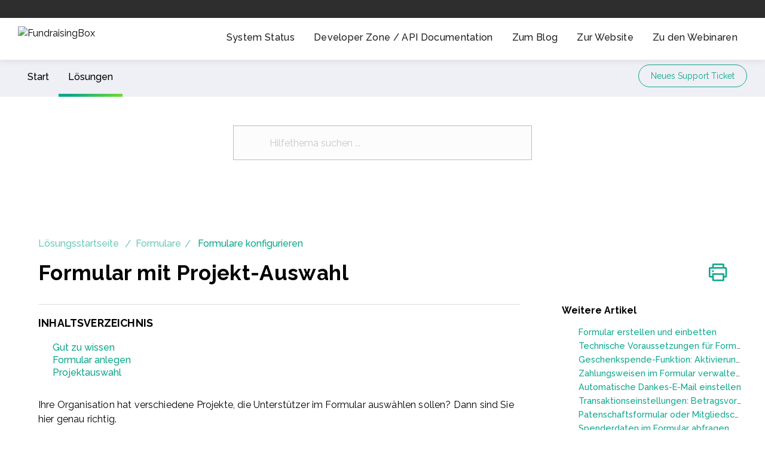

--- FILE ---
content_type: text/html; charset=utf-8
request_url: https://wikando.freshdesk.com/de/support/solutions/articles/79000127070-formular-mit-projekt-auswahl
body_size: 11920
content:
<!DOCTYPE html>
       
        <!--[if lt IE 7]><html class="no-js ie6 dew-dsm-theme " lang="de" dir="ltr" data-date-format="non_us"><![endif]-->       
        <!--[if IE 7]><html class="no-js ie7 dew-dsm-theme " lang="de" dir="ltr" data-date-format="non_us"><![endif]-->       
        <!--[if IE 8]><html class="no-js ie8 dew-dsm-theme " lang="de" dir="ltr" data-date-format="non_us"><![endif]-->       
        <!--[if IE 9]><html class="no-js ie9 dew-dsm-theme " lang="de" dir="ltr" data-date-format="non_us"><![endif]-->       
        <!--[if IE 10]><html class="no-js ie10 dew-dsm-theme " lang="de" dir="ltr" data-date-format="non_us"><![endif]-->       
        <!--[if (gt IE 10)|!(IE)]><!--><html class="no-js  dew-dsm-theme " lang="de" dir="ltr" data-date-format="non_us"><!--<![endif]-->
	<head>
		
		
<!-- Title for the page -->
<title> Formular mit Projekt-Auswahl : FundraisingBox </title>

<!-- Meta information -->

      <meta charset="utf-8" />
      <meta http-equiv="X-UA-Compatible" content="IE=edge,chrome=1" />
      <meta name="description" content= "" />
      <meta name="author" content= "" />
       <meta property="og:title" content="Formular mit Projekt-Auswahl" />  <meta property="og:url" content="https://support.fundraisingbox.com/de/support/solutions/articles/79000127070-formular-mit-projekt-auswahl" />  <meta property="og:description" content=" INHALTSVERZEICHNIS   Gut zu wissen  Formular anlegen  Projektauswahl   Ihre Organisation hat verschiedene Projekte, die Unterstützer im Formular auswählen sollen? Dann sind Sie hier genau richtig.  Gut zu wissen   Legen Sie beliebig viele Projekt..." />  <meta property="og:image" content="https://s3.eu-central-1.amazonaws.com/euc-cdn.freshdesk.com/data/helpdesk/attachments/production/79043308385/logo/FxxWDa1mficExdjkApsPxZmGy4Tn6-hPYA.jpg?X-Amz-Algorithm=AWS4-HMAC-SHA256&amp;amp;X-Amz-Credential=AKIAS6FNSMY2XLZULJPI%2F20260120%2Feu-central-1%2Fs3%2Faws4_request&amp;amp;X-Amz-Date=20260120T160726Z&amp;amp;X-Amz-Expires=604800&amp;amp;X-Amz-SignedHeaders=host&amp;amp;X-Amz-Signature=5b25a3817da01cb1d56e28e70ce75eb891ddaccaa53993a4c034974c2e41e15a" />  <meta property="og:site_name" content="FundraisingBox" />  <meta property="og:type" content="article" />  <meta name="twitter:title" content="Formular mit Projekt-Auswahl" />  <meta name="twitter:url" content="https://support.fundraisingbox.com/de/support/solutions/articles/79000127070-formular-mit-projekt-auswahl" />  <meta name="twitter:description" content=" INHALTSVERZEICHNIS   Gut zu wissen  Formular anlegen  Projektauswahl   Ihre Organisation hat verschiedene Projekte, die Unterstützer im Formular auswählen sollen? Dann sind Sie hier genau richtig.  Gut zu wissen   Legen Sie beliebig viele Projekt..." />  <meta name="twitter:image" content="https://s3.eu-central-1.amazonaws.com/euc-cdn.freshdesk.com/data/helpdesk/attachments/production/79043308385/logo/FxxWDa1mficExdjkApsPxZmGy4Tn6-hPYA.jpg?X-Amz-Algorithm=AWS4-HMAC-SHA256&amp;amp;X-Amz-Credential=AKIAS6FNSMY2XLZULJPI%2F20260120%2Feu-central-1%2Fs3%2Faws4_request&amp;amp;X-Amz-Date=20260120T160726Z&amp;amp;X-Amz-Expires=604800&amp;amp;X-Amz-SignedHeaders=host&amp;amp;X-Amz-Signature=5b25a3817da01cb1d56e28e70ce75eb891ddaccaa53993a4c034974c2e41e15a" />  <meta name="twitter:card" content="summary" />  <meta name="keywords" content="spendenformular, projektspende, projekt, projektauswahl, projektformular, spendenshop, formular, posten, _hc_forms_items, Formular_Projekt_Hilfe_Link" />  <link rel="canonical" href="https://support.fundraisingbox.com/de/support/solutions/articles/79000127070-formular-mit-projekt-auswahl" />  <link rel='alternate' hreflang="de" href="https://support.fundraisingbox.com/de/support/solutions/articles/79000127070-formular-mit-projekt-auswahl"/>  <link rel='alternate' hreflang="en" href="https://support.fundraisingbox.com/en/support/solutions/articles/79000127070-configure-project-selection-for-your-forms"/> 
<meta name="viewport" content="width=device-width,initial-scale=1">

<!-- Responsive setting -->


<link rel="preconnect" href="https://fonts.googleapis.com">
<link rel="preconnect" href="https://fonts.gstatic.com" crossorigin>
<link href="https://fonts.googleapis.com/css2?family=Raleway:ital,wght@0,300;0,400;0,500;0,700;1,400&display=swap" rel="stylesheet"> 


		
		<!-- Adding meta tag for CSRF token -->
		<meta name="csrf-param" content="authenticity_token" />
<meta name="csrf-token" content="kcH/7GB0WTtiQFkCHP8EKjs9d3MUHG7he0pLqQ6YHWmEx6S71vgiHCf/iD+gIsOrXNpUt3xi0JYNbVWPq7xsfQ==" />
		<!-- End meta tag for CSRF token -->
		
		<!-- Fav icon for portal -->
		<link rel='shortcut icon' href='https://s3.eu-central-1.amazonaws.com/euc-cdn.freshdesk.com/data/helpdesk/attachments/production/79040223044/fav_icon/pFL_X4NYhVXqbhKD1u__LXUaC3-CK8UdQw.png' />

		<!-- Base stylesheet -->
 
		<link rel="stylesheet" media="print" href="https://euc-assets10.freshdesk.com/assets/cdn/portal_print-6e04b27f27ab27faab81f917d275d593fa892ce13150854024baaf983b3f4326.css" />
	  		<link rel="stylesheet" media="screen" href="https://euc-assets10.freshdesk.com/assets/cdn/falcon_portal_utils-a58414d6bc8bc6ca4d78f5b3f76522e4970de435e68a5a2fedcda0db58f21600.css" />	

		
		<!-- Theme stylesheet -->

		<link href="/support/theme.css?v=3&amp;d=1767344328" media="screen" rel="stylesheet" type="text/css">

		<!-- Google font url if present -->
		

		<!-- Including default portal based script framework at the top -->
		<script src="https://euc-assets7.freshdesk.com/assets/cdn/portal_head_v2-d07ff5985065d4b2f2826fdbbaef7df41eb75e17b915635bf0413a6bc12fd7b7.js"></script>
		<!-- Including syntexhighlighter for portal -->
		<script src="https://euc-assets7.freshdesk.com/assets/cdn/prism-841b9ba9ca7f9e1bc3cdfdd4583524f65913717a3ab77714a45dd2921531a402.js"></script>

		

		<!-- Access portal settings information via javascript -->
		 <script type="text/javascript">     var portal = {"language":"de","name":"FundraisingBox","contact_info":"","current_page_name":"article_view","current_tab":"solutions","vault_service":{"url":"https://vault-service-eu.freshworks.com/data","max_try":2,"product_name":"fd"},"current_account_id":1574180,"preferences":{"bg_color":"#ffffff","header_color":"#EFEFF6","help_center_color":"#FFFFFF","footer_color":"#6bff05","tab_color":"#ffffff","tab_hover_color":"#0ca78b","btn_background":"#0ca78b","btn_primary_background":"#0ca78b","base_font":"Verdana","text_color":"#111111","headings_font":"Verdana","headings_color":"#4b4b4b","link_color":"#0ca78b","link_color_hover":"#0ca78b","input_focus_ring_color":"#FFFFFF","non_responsive":"true","personalized_articles":true},"image_placeholders":{"spacer":"https://euc-assets8.freshdesk.com/assets/misc/spacer.gif","profile_thumb":"https://euc-assets7.freshdesk.com/assets/misc/profile_blank_thumb-4a7b26415585aebbd79863bd5497100b1ea52bab8df8db7a1aecae4da879fd96.jpg","profile_medium":"https://euc-assets7.freshdesk.com/assets/misc/profile_blank_medium-1dfbfbae68bb67de0258044a99f62e94144f1cc34efeea73e3fb85fe51bc1a2c.jpg"},"falcon_portal_theme":true,"current_object_id":79000127070};     var attachment_size = 20;     var blocked_extensions = "";     var allowed_extensions = "";     var store = { 
        ticket: {},
        portalLaunchParty: {} };    store.portalLaunchParty.ticketFragmentsEnabled = false;    store.pod = "eu-central-1";    store.region = "EU"; </script> 


			
	</head>
	<body>
            	
		
		
		<!-- FundraisingBox Page -->

<div class="container">
  
<!-- FundraisingBox Header -->

<header class="header-main" id="header">
    <nav id="top-bar">
        <!-- <div id="language-switch">
            <a href="https://en.fundraisingbox.com/?lan=uk" title="Sprache wählen" class="navi-language-cta">EN</a>
        </div>
        <a href="https://secure.fundraisingbox.com" title="Login" class="btn-login i18n_link editable navi-login-cta" data-cms-source="/_includes/menu.html" data-cms-index="0">Login</a>   -->     
    </nav>
    <div id="header-nav-bar">

        <a href="https://www.fundraisingbox.com" class="header-logo"><img src="https://fundraisingbox.com/wp-content/uploads/2023/08/FRB-Logo2023_green_rgb-1.svg" alt="FundraisingBox"></a>

        <input id="nav-toggle" type="checkbox">
        <label class="nav-btn" for="nav-toggle" onclick></label>
    
    <nav id="nav-main">
     <ul>
       	<li><a href="https://status.fundraisingbox.com/">System Status</a></li>
       <li><a href="https://developer.fundraisingbox.com/">Developer Zone / API Documentation</a></li> 
       	<li><a href="https://blog.fundraisingbox.com/">Zum Blog</a></li>
        <li><a href="https://www.fundraisingbox.com/">Zur Website</a></li>
        <li><a href="https://www.fundraisingbox.com/webinare/">Zu den Webinaren</a></li>
      </ul>
    </nav>
        
    </div>

</header>



 <div id="sticky_anchor"></div>
 <div id="sticky_head">
    <nav class="page-tabs action-bar" >
      
      <a href="/support/home" class="help-center-tab show-in-mobile">Support Home</a>
      <a data-toggle-dom="#page-tabs" id="menu-icon" href="#" data-animated="true" class="mobile-icon-nav-menu show-in-mobile"></a>
      <div class="action-bar-wrapper">  
      <div class="nav-link" id="page-tabs">
          
            
              <a class="" href="/de/support/home">
                 
                  Start 
                
              </a>
            
          
            
              <a class="active" href="/de/support/solutions">
                 
                  Lösungen 
                
              </a>
            
          
          <div id="new-ticket-button" class="show-in-mobile">
          
              <a href="/de/support/login">Login</a>
              <a href="/de/support/tickets/new">Neues Support Ticket</a>
          
        </div>
      </div>
        <div id="new-ticket-button" class="for-not-mobile">
          
            <a href="/de/support/login">Login</a>
            <a href="/de/support/tickets/new" class="btn-medium">Neues Support Ticket</a>
          
        </div>
      </div>
      
    </nav>
</div>
    
    <!-- ****************** Content Area ******************* -->  
            
    <div class="content">
  
  <!-- Search and page links for the page -->
  
  <section class="help-center rounded-6"> 
    <div class="hc-search">
      <div class="hc-search-c">
        <form class="hc-search-form print--remove" autocomplete="off" action="/de/support/search/solutions" id="hc-search-form" data-csrf-ignore="true">
	<div class="hc-search-input">
	<label for="support-search-input" class="hide">Suchbegriff eingeben</label>
		<input placeholder="Suchbegriff eingeben" type="text"
			name="term" class="special" value=""
            rel="page-search" data-max-matches="10" id="support-search-input">
	</div>
	<div class="hc-search-button">
		<button class="btn btn-primary" aria-label="Suche" type="submit" autocomplete="off">
			<i class="mobile-icon-search hide-tablet"></i>
			<span class="hide-in-mobile">
				Suchen
			</span>
		</button>
	</div>
</form>
      </div>
    </div>
  </section>
  


    <!-- Notification Messages for the page  -->
     <div class="alert alert-with-close notice hide" id="noticeajax"></div> 

      
    
<div class="content-inner" id="article-show-79000127070">
  
  <section class="row breadcrumbs">
    <a href="/de/support/solutions"> Lösungsstartseite </a>
    <a href="/de/support/solutions/79000002354">Formulare</a>
    <a href="/de/support/solutions/folders/79000086057">Formulare konfigurieren</a>
  </section>
  
  <section class="row">
    <b class="page-stamp page-stamp-article">
      <b class="icon-page-article"></b>
    </b>
    <h1 class="fb-article-title">Formular mit Projekt-Auswahl <a href="javascript:print();" class="solution-print-icon" 
title="Diesen Artikel drucken">
</a></h1>
    <h4 class="modified-single-article">Geändert am: Di, 16 Jan, 2024 um  3:47 NACHMITTAGS</h4>
      
      
         
            
         
           
      
         
            
         
           
      
         
            
         
           
      
         
            
         
           
      
         
            
         
           
      
         
            
         
           
      
         
            
         
           
      
         
            
         
           
      
         
            
         
           
      
         
            
         
           
      
      
      
        <div class="well plans-well for-not-mobile">
          <span class="plans-title">Applicable plans</span>
          <span class=" label ">a</span>
          <span class=" label ">b</span>
          <span class=" label ">c</span>
          <span class=" label ">d</span>       
        </div>
      
    </section>
    
    <section class="row">
        <div class="max-width-900 fb-article">
            <p class="fd-toc" data-identifyelement="502"><strong data-identifyelement="503">INHALTSVERZEICHNIS</strong></p><ul data-identifyelement="504"><li data-identifyelement="505"><a data-identifyelement="506" href="#Gut-zu-wissen">Gut zu wissen</a></li><li data-identifyelement="507"><a data-identifyelement="508" href="#Formular-anlegen">Formular anlegen</a></li><li data-identifyelement="509"><a data-identifyelement="510" href="#Projektauswahl">Projektauswahl</a></li></ul><p data-identifyelement="513" dir="ltr">Ihre Organisation hat verschiedene Projekte, die Unterstützer im Formular auswählen sollen? Dann sind Sie hier genau richtig.</p><h2 data-identifyelement="514" id="Gut-zu-wissen">Gut zu wissen</h2><ul data-identifyelement="515"><li data-identifyelement="516" dir="ltr">Legen Sie <strong data-identifyelement="517" dir="ltr">beliebig viele&nbsp;</strong>Projekte im Formular an.</li><li data-identifyelement="518" dir="ltr">Projekte können <a data-identifyelement="519" dir="ltr" href="https://wikando.freshdesk.com/de/support/solutions/articles/79000127067-formular-verlinken-spenden-button-oder-widget-erstellen#Spendenbarometer" rel="noopener noreferrer" target="_blank">per Parameter vorausgewählt</a> werden.</li><li data-identifyelement="521" dir="ltr">Weitere Informationen zu den anderen Transaktionseinstellungen wie Betragsvorschläge finden Sie <a data-identifyelement="522" dir="ltr" href="https://wikando.freshdesk.com/de/support/solutions/articles/79000127069-transaktionseinstellungen-betragsvorschl%C3%A4ge-dauerspenden-und-mindest-maximalbetr%C3%A4ge" rel="noopener noreferrer" target="_blank"><strong data-identifyelement="523" dir="ltr">hier</strong></a>.</li></ul><h2 data-identifyelement="524" dir="ltr" id="Formular-anlegen">Formular anlegen</h2><ol data-identifyelement="525"><li data-identifyelement="526" dir="ltr"><strong data-identifyelement="527" dir="ltr">Legen&nbsp;</strong>Sie wie <a data-identifyelement="528" dir="ltr" href="https://wikando.freshdesk.com/de/support/solutions/articles/79000127055-formular-konfigurieren-und-einbetten" rel="noopener noreferrer" target="_blank">hier beschrieben</a> <strong data-identifyelement="529" dir="ltr">ein Formular an&nbsp;</strong>und ergänzen die Einstellungen.</li></ol><h2 data-identifyelement="530" dir="ltr" id="Projektauswahl">Projektauswahl</h2><div class="txt-tpl" data-identifyelement="531"><div class="warning-tpl" data-identifyelement="532"><div class="warning-tpl-content" data-identifyelement="533"><p data-identifyelement="534" dir="ltr"><strong data-identifyelement="535" dir="ltr">Hinweis:&nbsp;</strong>Um Projekte im Formular auswählen zu können, legen Sie diese zuerst unter Konfiguration &gt; Projekte an.</p></div></div></div><ol data-identifyelement="536"><li data-identifyelement="537" dir="ltr">Unter <strong data-identifyelement="538" dir="ltr">Transaktionseinstellungen&nbsp;</strong>tragen Sie bei den Posten eine <strong data-identifyelement="539" dir="ltr">Beschreibung&nbsp;</strong>ein.<br data-identifyelement="540">Diese wird im Formular angezeigt. Diese dient als Information und der Wert wird nicht in der Verwaltung bei der Transaktion gespeichert.<br data-identifyelement="541">Beispiel: Im Formular wird "Ich will Kindern helfen" angezeigt und die Transaktion wird dem Projekt "Kinder" zugeordnet.</li><li data-identifyelement="542" dir="ltr">Bei <strong data-identifyelement="543" dir="ltr">Projektzuordnung&nbsp;</strong>wählen Sie bitte das zuvor angelegte Projekt aus. Dieses wird in der Verwaltung bei der Transaktion gespeichert, um die Projektzuordnung zu realisieren.</li><li data-identifyelement="544" dir="ltr"><strong data-identifyelement="545" dir="ltr">Optionaler Betrag&nbsp;</strong>wird nicht im Formular angezeigt. Es erscheint eine Fehlermeldung beim Absenden des Formular, sollte der Betrag kleiner sein. Bei Bedarf schreiben Sie den Betrag in die Beschreibung, z.B. "Operation mind. 50 Euro".<br data-identifyelement="546">Erlauben Sie einen freien Betrag im Formular, dann sind dies Mindestbeträge. Bei deaktivierten freien Betrag sind die Beträge bei den Posten automatisch Fix-Beträge (ideal für <a data-identifyelement="547" dir="ltr" href="https://wikando.freshdesk.com/de/support/solutions/articles/79000127071-patenschaftsformular-oder-mitgliedschaftsformular-erstellen" rel="noopener noreferrer" target="_blank">Mitgliedschaften</a>).<br data-identifyelement="548">Sobald Sie Beträge bei den Posten definieren, werden diese aus Gründen der Benutzerfreundlichkeit im Formular an erster Stelle angezeigt.</li><li data-identifyelement="549" dir="ltr">Nachdem Sie die <strong data-identifyelement="550" dir="ltr">weiteren Einstellungen&nbsp;</strong>wie <a data-identifyelement="551" dir="ltr" href="https://wikando.freshdesk.com/de/support/solutions/articles/79000127055-formular-konfigurieren-und-einbetten" rel="noopener noreferrer" target="_blank">hier beschrieben</a> vorgenommen haben, klicken Sie auf den <strong data-identifyelement="552" dir="ltr">Speichern-Button&nbsp;</strong><img src="https://s3-eu-central-1.amazonaws.com/euc-cdn.freshdesk.com/data/helpdesk/attachments/production/79009048885/original/IFkbUurMFbae_ABQ5vWNem1R3nyL4swKyw.png?1633439163" style="width: auto;" class="fr-fil fr-dib" data-attachment="[object Object]" data-id="79009048885" data-identifyelement="553">.</li></ol><div class="flagged-message-tpl green-flag-tpl" data-identifyelement="554"><div class="content" data-identifyelement="555" dir="ltr"><strong data-identifyelement="556" dir="ltr">Tipp:&nbsp;</strong>Ein Projekt kann auch mehreren Posten zugeordnet sein, z.B. die Posten "Kinderspielplatz Material" und "Kinderspielplatz Handwerker" dem Projekt "Kinderspielplatz".</div></div><p data-identifyelement="557">Geschafft. Ihre Spender können nun zielgerichtet und zweckgebunden Spenden.</p>
        </div>
    </section>
    
    <section class="row">
      <hr />  
      
      <p class="article-vote" id="voting-container">
        War diese Antwort hilfreich?
        <span data-href="/de/support/solutions/articles/79000127070/thumbs_up" class="vote-up a-link" 
        data-remote="true" data-method="put" data-update="#voting-container" 
        data-update-with-message="Wir freuen uns, dass wir Ihnen helfen konnten. Danke für Ihr Feedback.">
          Ja
        </span>
        <span data-href="/de/support/solutions/articles/79000127070/thumbs_down" class="vote-down a-link" 
        data-remote="true" data-method="put" data-update="#vote-feedback-form"
        data-hide-dom="#voting-container" data-show-dom="#vote-feedback-container">
          Nein
        </span>
      </p>
      <div class="hide" id="vote-feedback-container">
        <div class="lead">Lassen Sie uns bitte wissen, wie wir diesen Beitrag verbessern können.</div>
        <div id="vote-feedback-form">
          <div class="sloading loading-small loading-block"></div>
        </div>
      </div>  
  </section>
  
    <div class="fb-side-article-list">
       <h3 class="list-lead">
			Weitere Artikel in <span class='folder-name'> Formulare konfigurieren </span>
		</h3>
      <ul>			<li>
				<div class="ellipsis">
					<a href="/de/support/solutions/articles/79000127055-formular-erstellen-und-einbetten">Formular erstellen und einbetten</a>
				</div>
			</li>
			<li>
				<div class="ellipsis">
					<a href="/de/support/solutions/articles/79000127057-technische-voraussetzungen-f%C3%BCr-formular-einbettungen-formular-wird-nicht-angezeigt-umgang-mit-feh">Technische Voraussetzungen für Formular-Einbettungen &amp; Formular wird nicht angezeigt - Umgang mit Fehlermeldungen</a>
				</div>
			</li>
			<li>
				<div class="ellipsis">
					<a href="/de/support/solutions/articles/79000127058-geschenkspende-funktion-aktivierung-konfiguration-variablen-und-auswertung">Geschenkspende-Funktion: Aktivierung, Konfiguration, Variablen und Auswertung</a>
				</div>
			</li>
			<li>
				<div class="ellipsis">
					<a href="/de/support/solutions/articles/79000127060-zahlungsweisen-im-formular-verwalten-und-umgang-mit-fehlenden-zahlungsweisen">Zahlungsweisen im Formular verwalten und Umgang mit fehlenden Zahlungsweisen</a>
				</div>
			</li>
			<li>
				<div class="ellipsis">
					<a href="/de/support/solutions/articles/79000127061-automatische-dankes-e-mail-einstellen">Automatische Dankes-E-Mail einstellen</a>
				</div>
			</li>
			<li>
				<div class="ellipsis">
					<a href="/de/support/solutions/articles/79000127069-transaktionseinstellungen-betragsvorschl%C3%A4ge-dauerspenden-und-mindest-maximalbetr%C3%A4ge">Transaktionseinstellungen: Betragsvorschläge, Dauerspenden und Mindest-/Maximalbeträge</a>
				</div>
			</li>
			<li>
				<div class="ellipsis">
					<a href="/de/support/solutions/articles/79000127071-patenschaftsformular-oder-mitgliedschaftsformular-erstellen">Patenschaftsformular oder Mitgliedschaftsformular erstellen</a>
				</div>
			</li>
			<li>
				<div class="ellipsis">
					<a href="/de/support/solutions/articles/79000127072-spenderdaten-im-formular-abfragen">Spenderdaten im Formular abfragen</a>
				</div>
			</li>
			<li>
				<div class="ellipsis">
					<a href="/de/support/solutions/articles/79000127073-%C3%BCbersicht-formular-arten-und-beispiele">Übersicht Formular-Arten und -Beispiele</a>
				</div>
			</li>
			<li>
				<div class="ellipsis">
					<a href="/de/support/solutions/articles/79000127076-automatische-erfolgsseite-konfigurieren">Automatische Erfolgsseite konfigurieren</a>
				</div>
			</li>
</ul><a href="/de/support/solutions/folders/79000086057" class="see-more">Alle 17 Artikel ansehen</a>
    </div>
  
</div>

  <script>
    jQuery('.list-lead .folder-name').hide();
    jQuery('.list-lead').text('Weitere Artikel');
  </script>

<script type="text/javascript">
    
    (function($) {
        $(document).ready(function() {
            
        // ----------------------------------------
        // Sticky Article Bar

            var navpos = $('.fb-side-article-list').offset();
            console.log(navpos.top);
            $(window).bind('scroll', function() {
              if ($(window).scrollTop() > (navpos.top - 100)) {
                $('.fb-side-article-list').addClass('fb-side-fixed');
               }
               else {
                 $('.fb-side-article-list').removeClass('fb-side-fixed');
               }
            });
         });      
    })(jQuery);
    
</script>

    

    <!-- FundraisingBox Footer -->

<footer id="footer">
  
    
  
    
    <div id="nav-footer">
        <nav>
            <ul>
                <li>FundraisingBox</li>
                <li>Schießgrabenstr. 32</li>
                <li>86150 Augsburg</li>          
            </ul>

           <ul>
                <li>Unternehmen</li>
                <li><a href="https://www.fundraisingbox.com/about/" class="footer-about">&Uuml;ber uns</a></li>
                <li><a href="https://www.fundraisingbox.com/jobs/" class="footer-jobs">Jobs <b>(offene Stellen ?)</b></a></li>
                <li><a href="https://blog.fundraisingbox.com/" target="blank">Zum Blog</a></li>
            </ul>

            <ul class="editable">
                <li>Rechtliches</li>
                <li><a href="https://www.fundraisingbox.com/datenschutz/">Datenschutz</a></li>
                <li><a href="https://www.fundraisingbox.com/agb/">AGB</a></li>
                <li><a href="https://www.fundraisingbox.com/impressum/">Impressum</a></li>
            </ul>

            <ul class="editable">
                <li>Follow us</li>
                <li><a target="_blank" href="https://blog.fundraisingbox.com" class="footer-blog">Blog</a></li>
                <li><a target="_blank" href="https://twitter.com/fundraisingbox">Twitter</a></li>
                <li><a target="_blank" href="https://www.facebook.com/fundraisingbox">Facebook</a></li>
                <li><a target="_blank" href="https://de.linkedin.com/company/wikando">LinkedIn</a></li>
                <li><a target="_blank" href="https://www.xing.com/companies/wikandogmbh">Xing</a></li>
            </ul>
        </nav>
    </div>
    
    <div>
        <div class="copyright editable">
            <p>&copy;   2026 FundraisingBox - Entwickelt mit ♥
Für mehr Social Impact in der Welt. </p>
        </div>
    </div>
    
    <div id="back-top">
        <a href="#top" class="back-top" title="Nach oben"></a>
    </div>
  
</footer>
        
    </div> <!-- .content -->
    
</div> <!-- .container --> 

<script type="text/javascript">
  jQuery('.hc-search-input').prepend('<i class="icon-search"></i>');
</script>





<!-- Navbar Fixed Code -->

<script type="text/javascript">
  jQuery(window).scroll(function(e) {
    var scroller_anchor = jQuery("#sticky_anchor").offset().top;
    if (jQuery(this).scrollTop() >= scroller_anchor && jQuery('#sticky_head').css('position') != 'fixed') 
      {   
        jQuery('#sticky_head').removeClass('navbar-static').addClass('navbar-fixed');
        var navbar_height = jQuery('#sticky_head').innerHeight();
        jQuery('#sticky_anchor').css('height', navbar_height + 'px');
        var sticky_height = jQuery('#sticky_head').height();
        jQuery('.ui-autocomplete').css({'position': 'fixed', 'top' : sticky_height + 'px'});
      } 
    else if (jQuery(this).scrollTop() < scroller_anchor && jQuery('#sticky_head').css('position') != 'relative') 
      {  
        jQuery('#sticky_anchor').css('height', '0px');
        jQuery('#sticky_head').removeClass('navbar-fixed').addClass('navbar-static');
        var sticky_height = jQuery('#sticky_head').height();
        var offset = sticky_height + jQuery('#sticky_head').offset().top;
        jQuery('.ui-autocomplete').css({'position': 'absolute', 'top' : offset + 'px' })
      }
  });  
</script>

<script type="text/javascript">
  jQuery(window).load(function(){
    jQuery('.ui-autocomplete-input').attr('placeholder','Search Articles and Community Discussions..');
    });
</script>

<script type="text/javascript">
    
    (function($) {
        $(document).ready(function() {
            
        // ----------------------------------------
        // Back Top Show/Hide

            $('#back-top').hide();
            $(window).scroll(function(){
                var value = 300;
                var scrolling = $(window).scrollTop();
                if (scrolling > value) {
                  $('#back-top').fadeIn();
                } else {
                  $('#back-top').fadeOut();
                }
            });

            // Back Top Scroll

            $('.back-top').bind('click',function(){
              $('html, body').animate({
                scrollTop:0
              }, $(window).scrollTop() / 3.5);
              return false;
            });
            
            
            // Search Input Placeholder
            
            function placeholder(){
              $('#support-search-input').attr('placeholder', 'Hilfethema suchen ...');
            }
            setTimeout(placeholder, 1000);      
            
        });
        
        // ----------------------------------------
        // Anchor Scroll (Smooth Scroll)

        $(function() {
            $('a[href*="#"]:not([href="#"])').click(function() {
                if (location.pathname.replace(/^\//,'') == this.pathname.replace(/^\//,'') 
                    && location.hostname == this.hostname) {

              var target = $(this.hash);
              target = target.length ? target : $('[name=' + this.hash.slice(1) +']');
              if (target.length) {
                $('html,body').animate({
                  scrollTop: target.offset().top - 90 //offsets for fixed header
                }, 1000);
                return false;
              }
            }
          });

          //Executed on page load with URL containing an anchor tag.
          if($(location.href.split("#")[1])) {
              var target = $('#'+location.href.split("#")[1]);
                setTimeout(function(){
                  if (target.length) {
                    $('html,body').animate({
                      scrollTop: target.offset().top - 90 //offset height of header here too.
                    }, 1000);
                    return false;
                  }
                }, 400); //Timeout
            }
        });
        
    })(jQuery);
    
</script>



			<script src="https://euc-assets2.freshdesk.com/assets/cdn/portal_bottom-0fe88ce7f44d512c644a48fda3390ae66247caeea647e04d017015099f25db87.js"></script>

		<script src="https://euc-assets5.freshdesk.com/assets/cdn/redactor-642f8cbfacb4c2762350a557838bbfaadec878d0d24e9a0d8dfe90b2533f0e5d.js"></script> 
		<script src="https://euc-assets1.freshdesk.com/assets/cdn/lang/de-249b90e767ca789f085d1b55e074ebf184867f7913ab9f960c5a5590fa4687bd.js"></script>
		<!-- for i18n-js translations -->
  		<script src="https://euc-assets7.freshdesk.com/assets/cdn/i18n/portal/de-01b8a518be2e344b5e02ba4b343d6752a24705a28692cc0921c82213c4991cf6.js"></script>
		<!-- Including default portal based script at the bottom -->
		<script nonce="ktaQzintVjzLbp7ANZY55A==">
//<![CDATA[
	
	jQuery(document).ready(function() {
					
		// Setting the locale for moment js
		moment.lang('de');

		var validation_meassages = {"required":"Dies ist ein Pflichtfeld.","remote":"Bitte reparieren Sie dieses Feld.","email":"Bitte geben Sie eine gültige E-Mail-Adresse an.","url":"Bitte geben Sie eine gültige URL an.","date":"Bitte geben Sie ein gültiges Datum an.","dateISO":"Bitte geben Sie ein gültiges Datum ( ISO ) an.","number":"Geben Sie bitte eine gültige Nummer ein.","digits":"Bitte geben Sie nur Ziffern ein.","creditcard":"Geben Sie bitte eine gültige Kreditkartennummer ein.","equalTo":"Bitte geben Sie den Wert nochmals ein.","two_decimal_place_warning":"Wert darf nicht mehr als 2 Dezimalstellen haben","select_atleast_one":"Wählen Sie mindestens eine Option aus.","select2_minimum_limit":"Bitte geben Sie %{char_count} oder mehr Zeichen ein","select2_maximum_limit":"Sie können nur %{limit} %{container} auswählen","maxlength":"Bitte geben Sie nicht mehr als {0} Zeichen ein.","minlength":"Bitte geben Sie mindestens {0} Zeichen ein.","rangelength":"Bitte geben Sie einen Wert ein, der zwischen {0} und {1} Zeichen lang.","range":"Bitte geben Sie einen Wert zwischen {0} und {1} ein.","max":"Bitte geben Sie einen Wert der gleich oder weniger als {0} ist.","min":"Bitte geben Sie einen Wert der gleich oder höher als {0} ist.","select2_maximum_limit_jq":"Sie können nur wählen zwischen {0} und {1}","facebook_limit_exceed":"Ihre Facebook Nachricht war über 8000 Zeichen lang. Sie müssen sich kürzer fassen.","messenger_limit_exceeded":"Oops! Sie haben das Maximum an Zeichen überschritten, dass die Messenger Plattform zulässt. Sie müssen ihre Antwort anpassen.","not_equal_to":"Dieses Element sollte nicht gleich sein wie","email_address_invalid":"Eine oder mehrere Email Adresse(n) sind ungültig. ","twitter_limit_exceed":"Sie haben das Maximum an Zeichen überschritten, dass Twitter zulässt. Bitte kürzen Sie Ihre Antwort.","password_does_not_match":"Die Passwörter stimmen nicht überein, bitte versuchen Sie es erneut.","valid_hours":"Bitte geben Sie eine gültige Anzahl an Stunden ein","reply_limit_exceed":"Ihre Antwort war über 2000 Zeichen lang. Sie müssen sich kürzer fassen.","url_format":"Ungültiges URL Format","url_without_slash":"Bitte geben Sie eine gültige URL ohne \"/\" ein","link_back_url":"Bitte geben Sie eine gültige Linkback URL ein","requester_validation":"Bitte geben Sie einen gültigen Anfragenden ein oder <a href=\"#\" id=\"add_requester_btn_proxy\">Neuen Anfragender anlegen</a>","agent_validation":"Bitte geben Sie gültigen Benutzerinformationen ein","email_or_phone":"Bitte geben Sie Ihre Email Adresse oder Telefonnummer ein","upload_mb_limit":"Ihre hochgeladene Datei ist grösser als 15 MB","invalid_image":"Bilddatei ungültig","atleast_one_role":"Mindestens eine Rolle muss einem Bearbeiter zugeordnet sein","invalid_time":"Ungültige Zeiteingabe","remote_fail":"Die Remote-Validierung ist fehlgeschlagen","trim_spaces":"Automatisches Trimmen von führenden und nachfolgenden Leerzeichen","hex_color_invalid":"Bitte geben sie einen gültigen hex Farbencode ein","name_duplication":"Dieser Name existiert schon.","invalid_value":"Ungültiger Wert","invalid_regex":"Ungültige Bezeichnung","same_folder":"Kann nicht in den gleichen Ordner verschoben werden","maxlength_255":"Bitte geben Sie weniger als 255 Zeichen ein","decimal_digit_valid":"Wert darf nicht mehr als 2 Dezimalstellen haben","atleast_one_field":"Bitte füllen Sie mindestens {0} dieser Felder aus.","atleast_one_portal":"Bitte wählen Sie mindestens ein Portal aus","custom_header":"Bitte geben Sie einen benutzerdefinierten Header im Format - header: value ein.","same_password":"Sollte mit dem Passwort übereinstimmen","select2_no_match":"Kein übereinstimmender %{container} gefunden","integration_no_match":"keine übereinstimmenden Daten...","time":"Bitte eine gültige Zeit eingeben","valid_contact":"Bitte einen gültigen Kontakt eingeben","field_invalid":"Dieses Feld ist ungültig","ember_method_name_reserved":"Dieser Name ist reserviert und kann nicht verwendet werden. Bitte wählen Sie einen anderen Namen."}	

		jQuery.extend(jQuery.validator.messages, validation_meassages );


		jQuery(".call_duration").each(function () {
			var format,time;
			if (jQuery(this).data("time") === undefined) { return; }
			if(jQuery(this).hasClass('freshcaller')){ return; }
			time = jQuery(this).data("time");
			if (time>=3600) {
			 format = "hh:mm:ss";
			} else {
				format = "mm:ss";
			}
			jQuery(this).html(time.toTime(format));
		});
	});

	// Shortcuts variables
	var Shortcuts = {"global":{"help":"?","save":"mod+return","cancel":"esc","search":"/","status_dialog":"mod+alt+return","save_cuctomization":"mod+shift+s"},"app_nav":{"dashboard":"g d","tickets":"g t","social":"g e","solutions":"g s","forums":"g f","customers":"g c","reports":"g r","admin":"g a","ticket_new":"g n","compose_email":"g m"},"pagination":{"previous":"alt+left","next":"alt+right","alt_previous":"j","alt_next":"k"},"ticket_list":{"ticket_show":"return","select":"x","select_all":"shift+x","search_view":"v","show_description":"space","unwatch":"w","delete":"#","pickup":"@","spam":"!","close":"~","silent_close":"alt+shift+`","undo":"z","reply":"r","forward":"f","add_note":"n","scenario":"s"},"ticket_detail":{"toggle_watcher":"w","reply":"r","forward":"f","add_note":"n","close":"~","silent_close":"alt+shift+`","add_time":"m","spam":"!","delete":"#","show_activities_toggle":"}","properties":"p","expand":"]","undo":"z","select_watcher":"shift+w","go_to_next":["j","down"],"go_to_previous":["k","up"],"scenario":"s","pickup":"@","collaboration":"d"},"social_stream":{"search":"s","go_to_next":["j","down"],"go_to_previous":["k","up"],"open_stream":["space","return"],"close":"esc","reply":"r","retweet":"shift+r"},"portal_customizations":{"preview":"mod+shift+p"},"discussions":{"toggle_following":"w","add_follower":"shift+w","reply_topic":"r"}};
	
	// Date formats
	var DATE_FORMATS = {"non_us":{"moment_date_with_week":"ddd, D MMM, YYYY","datepicker":"d M, yy","datepicker_escaped":"d M yy","datepicker_full_date":"D, d M, yy","mediumDate":"d MMM, yyyy"},"us":{"moment_date_with_week":"ddd, MMM D, YYYY","datepicker":"M d, yy","datepicker_escaped":"M d yy","datepicker_full_date":"D, M d, yy","mediumDate":"MMM d, yyyy"}};

	var lang = { 
		loadingText: "Bitte warten Sie...",
		viewAllTickets: "Alle Tickets anzeigen"
	};


//]]>
</script> 

		

		<img src='/de/support/solutions/articles/79000127070-formular-mit-projekt-auswahl/hit' alt='Anzahl der Artikelansichten' aria-hidden='true'/>
		<script type="text/javascript">
     		I18n.defaultLocale = "en";
     		I18n.locale = "de";
		</script>
			
    	


		<!-- Include dynamic input field script for signup and profile pages (Mint theme) -->

	</body>
</html>


--- FILE ---
content_type: text/css; charset=utf-8
request_url: https://wikando.freshdesk.com/support/theme.css?v=3&d=1767344328
body_size: 30441
content:
.clearfix{*zoom:1}.clearfix:before,.clearfix:after{display:table;content:""}.clearfix:after{clear:both}.hide-text{font:0/0 a;color:transparent;text-shadow:none;background-color:transparent;border:0}input,select,textarea{font-family:Verdana,Helvetica,Arial,sans-serif;color:#183247}p{margin:0 0 10.9375px}p small{font-size:12px;color:#6f7c87}p big{font-size:inherit}.ui-widget,.ui-widget input,.ui-widget select,.ui-widget textarea,.ui-widget button{font-family:Verdana,Helvetica,Arial,sans-serif}.lead,.lead-small,.list-lead{line-height:28.4375px;font-size:18px;font-weight:200;color:inherit;font-family:Verdana,Helvetica,sans-serif}.lead b,.lead-small b,.list-lead b{font-weight:500}.links-inherit a,.list-lead a{font-size:16px;font-weight:600;letter-spacing:0.2px;font-family:Verdana,Helvetica,sans-serif;color:#111}.links-inherit a:hover,.list-lead a:hover{color:#000}.lead-small{font-size:13px}.list-lead{margin:10px 0}.no-results{color:#ccc;font-size:14px}.heading{font-family:Verdana,Helvetica,sans-serif;font-weight:normal;color:#4b4b4b}.light{font-weight:400}h1,h2,h3,h4,h5,h6{margin:0;text-rendering:optimizelegibility}h1 small,h2 small,h3 small,h4 small,h5 small,h6 small{font-weight:normal;color:#6f7c87}h1{font-size:28px;line-height:43.75px}h1 small{font-size:18px}h2{font-size:24px;line-height:26px}h2 small{font-size:16px}h3{font-size:20px;line-height:30.625px}h3 small{font-size:14px}h4,h5,h6{line-height:21.875px}h4{font-size:14px}h4 small{font-size:12px}h5{font-size:12px}h6{font-size:11px;color:#6f7c87;text-transform:uppercase}strong,b{font-weight:700}.page-header{padding-bottom:20.875px;margin:21.875px 0;border-bottom:1px solid #dcdcdc}.page-header h1{line-height:1}.intro{font-weight:200;margin-top:-6px;margin-bottom:0;font-size:14px;line-height:20px;color:#6f7c87}ul,ol{padding:0;margin:5px 0 5px 22px}ul ul,ul ol,ol ol,ol ul{margin-bottom:0}ul{list-style:disc}ol{list-style:decimal}li{line-height:21.875px}ul.unstyled,ol.unstyled{margin-left:0;list-style:none}ul.unstyled li,ol.unstyled li{padding:10px 4px;border-bottom:1px solid #DADFE3}ul.unstyled li a,ol.unstyled li a{font-size:14px;line-height:1.54;color:#183247;font-weight:600}ul.unstyled li a:hover,ol.unstyled li a:hover{color:#2753d7}.profile-edit-form.unstyled li{border-bottom:0;margin:0}dl{margin-bottom:21.875px}dt,dd{line-height:21.875px}dt{font-weight:bold;line-height:20.875px}dd{margin-left:10.9375px}.dl-horizontal dt{float:left;width:120px;clear:left;text-align:right;overflow:hidden;text-overflow:ellipsis;white-space:nowrap}.dl-horizontal dd{margin-left:130px}hr{margin:16.82692px 0;border:0;border-top:1px solid #dcdcdc;border-bottom:1px solid #fff}strong,.strong{font-weight:bold}em{font-style:italic}.muted{color:#6f7c87}abbr[title]{cursor:help;border-bottom:1px dotted #6f7c87}abbr.initialism{font-size:90%;text-transform:uppercase}blockquote{padding:0 0 0 15px;margin:0 0 21.875px;border-left:5px solid #dcdcdc}q:before,q:after,blockquote:before,blockquote:after{content:""}address{display:block;margin-bottom:21.875px;font-style:normal;line-height:21.875px}small{font-size:100%}cite{font-style:normal}.match{background-color:#fdfdb5}html,body{height:100%;width:100%;margin:0;padding:0}body{margin:0;font-family:Verdana,Helvetica,Arial,sans-serif;font-size:14px;line-height:21.875px;color:#111;background-color:#fff;background-image:none;-webkit-font-feature-settings:"locl" 0;-moz-font-feature-settings:"locl" 0;-ms-font-feature-settings:"locl" 0;font-feature-settings:"locl" 0}a,.a-link{color:#0ca78b;text-decoration:none}a:hover,.a-link:hover{color:#0ca78b;text-decoration:underline}.a-link{cursor:pointer}*{-moz-box-sizing:border-box;-webkit-box-sizing:border-box;box-sizing:border-box}.page{*zoom:1;width:1140px;width:71.25rem;padding-left:10px;padding-left:.625rem;padding-right:10px;padding-right:.625rem;margin-left:auto;margin-right:auto;padding-top:10px;padding-bottom:10px;min-height:78%}.page:after{content:"";display:table;clear:both}.main{width:66%;margin:0;border:0;-moz-box-shadow:none;-webkit-box-shadow:none;box-shadow:none;border-radius:6px;border-bottom-right-radius:0;border-top-right-radius:0;float:left;border-right:1px solid #dadfe3;background-color:#fff}.sidebar{width:34%;float:left;-moz-box-shadow:none;-webkit-box-shadow:none;box-shadow:none;border-bottom-left-radius:0;border-top-left-radius:0;background-color:#f8f9fa;margin:0}.fc-portal-solution-home h2,.fc-community-sidebar h2,.fc-solution-home h2,.fc-community-content h2{margin-top:16px}.fc-article-show p{padding-top:4px;color:#111}.sidebar #related_articles{display:none}.fc-community-sidebar p.intro,.fc-community-sidebar div a[href*="topics/new"]{display:none}.fc-community-sidebar .no-results a[href*="topics/new"]{display:inline-block;color:#2753d7}.export-custom-select{width:100%}.row-fluid{*zoom:1}.row-fluid:after{content:"";display:table;clear:both}.span1{width:7.22892%;float:left;margin-right:1.20482%;display:inline}.span2{width:15.66265%;float:left;margin-right:1.20482%;display:inline}.span3{width:24.09639%;float:left;margin-right:1.20482%;display:inline}.span4{width:32.53012%;float:left;margin-right:1.20482%;display:inline;margin-bottom:6px}.span5{width:40.96386%;float:left;margin-right:1.20482%;display:inline}.span6{width:49.39759%;float:left;margin-right:1.20482%;display:inline}.span7{width:57.83133%;float:left;margin-right:1.20482%;display:inline}.span8{width:66.26506%;float:left;margin-right:1.20482%;display:inline}.span9{width:74.6988%;float:left;margin-right:1.20482%;display:inline}.span10{width:83.13253%;float:left;margin-right:1.20482%;display:inline}.span11{width:91.56627%;float:left;margin-right:1.20482%;display:inline}.span12{width:100%;float:left;margin-right:1.20482%;display:inline}.omega{float:right;margin-right:0;*margin-left:-10px;display:inline;float:left;margin-right:0;display:inline}form{margin:0 0}fieldset{padding:0;margin:0;border:0}legend{display:block;width:100%;padding:0;margin-bottom:32.8125px;font-size:21px;line-height:43.75px;color:#9aa1a6;border:0;border-bottom:1px solid #e5e5e5}legend small{font-size:16.40625px;color:#6f7c87}label,input,button,select,textarea{font-size:14px;font-weight:normal;line-height:1.2}input,button,select,textarea{font-family:Verdana,Helvetica,Arial,sans-serif}label{display:block;margin-bottom:5px}select,textarea,input[type="text"],input[type="password"],input[type="datetime"],input[type="datetime-local"],input[type="date"],input[type="month"],input[type="time"],input[type="week"],input[type="number"],input[type="email"],input[type="url"],input[type="search"],input[type="tel"],input[type="color"],.uneditable-input{display:inline-block;padding:4px;margin-bottom:9px;font-size:14px;line-height:21.875px;color:#f8f9fa}select{font-size:12.6px}textarea,input[type="text"],input[type="password"],input[type="datetime"],input[type="datetime-local"],input[type="date"],input[type="month"],input[type="time"],input[type="week"],input[type="number"],input[type="email"],input[type="url"],input[type="search"],input[type="tel"],input[type="color"],.uneditable-input{background-color:#fff;border:1px solid #ccc;border-radius:3px;-moz-box-shadow:inset 0 1px 2px rgba(0,0,0,0.18);-webkit-box-shadow:inset 0 1px 2px rgba(0,0,0,0.18);box-shadow:inset 0 1px 2px rgba(0,0,0,0.18);-moz-transition:border linear 0.2s,box-shadow linear 0.2s;-o-transition:border linear 0.2s,box-shadow linear 0.2s;-webkit-transition:border linear 0.2s,box-shadow linear 0.2s;transition:border linear 0.2s,box-shadow linear 0.2s;height:40px;-moz-box-shadow:none;-webkit-box-shadow:none;box-shadow:none;color:#183247}textarea:focus,input[type="text"]:focus,input[type="password"]:focus,input[type="datetime"]:focus,input[type="datetime-local"]:focus,input[type="date"]:focus,input[type="month"]:focus,input[type="time"]:focus,input[type="week"]:focus,input[type="number"]:focus,input[type="email"]:focus,input[type="url"]:focus,input[type="search"]:focus,input[type="tel"]:focus,input[type="color"]:focus,.uneditable-input:focus{border-color:rgba(255,255,255,0.6);outline:0;outline:thin dotted \9;-moz-box-shadow:0px 0px 5px rgba(255,255,255,0.6);-webkit-box-shadow:0px 0px 5px rgba(255,255,255,0.6);box-shadow:0px 0px 5px rgba(255,255,255,0.6)}.checkbox.nested-child{padding-left:40px}textarea{height:auto}input[type="radio"],input[type="checkbox"]{margin:1px 0;*margin-top:0;line-height:normal;cursor:pointer}input[type="checkbox"]:before{width:12px;height:12px;border-radius:2px;top:-2px;left:0px;position:relative;background-color:#fff;content:'';display:inline-block;visibility:visible;border:1px solid #d3dbda}input[type="checkbox"]:checked:before{width:12px;height:12px;border-radius:2px;top:-2px;left:0px;position:relative;background-color:#02b875;content:'';display:inline-block;visibility:visible;border:1px solid #02b875}input[type="radio"]:checked:before{width:13px;height:13px;border-radius:15px;top:-2px;left:-1px;position:relative;background-color:#fff;content:'';display:inline-block;visibility:visible;border:1px solid #02b875}input[type="radio"]:before{width:13px;height:13px;border-radius:15px;top:-2px;left:-1px;position:relative;background-color:#fff;content:'';display:inline-block;visibility:visible;border:1px solid #DADFE3}input[type="radio"]:checked:after{width:3px;height:3px;border-radius:15px;top:-22px;right:-3px;position:relative;background-color:#02b875;content:'';display:inline-block;visibility:visible;border:2px solid #02b875}input[type="radio"]:after{content:'';display:inline-block;width:7px;height:3px}input[type="submit"],input[type="reset"],input[type="button"],input[type="radio"],input[type="checkbox"]{width:auto}input[type="submit"],input[type="reset"],input[type="button"],a.btn.btn-primary,button.btn-primary,.banner-nav a[href*="/login"],.redactor_btns_box .btn.btn-primary{width:auto;font-family:Verdana,Helvetica,sans-serif;border-radius:2px;background-color:#0ca78b;border:solid 1px #05483c;background-image:none;font-size:12px;font-weight:600;letter-spacing:1.2px;text-shadow:none;text-transform:uppercase;-moz-box-shadow:none;-webkit-box-shadow:none;box-shadow:none;padding:5px 20px;color:#fff}input[type="submit"]:hover,input[type="reset"]:hover,input[type="button"]:hover,a.btn.btn-primary:hover,button.btn-primary:hover,.banner-nav a[href*="/login"]:hover,.redactor_btns_box .btn.btn-primary:hover{background-color:#0ebf9f;text-decoration:none;color:#fff}.banner-nav a[href*="/login"]{font-size:14px}.btn-signup{border:solid 1px #DADFE3;background-color:#0ca78b;padding:5px 20px;border-radius:2px;text-transform:uppercase;font-family:Verdana,Helvetica,sans-serif;letter-spacing:1.2;color:#fff}.btn-signup:hover{background-color:#0ebf9f;text-decoration:none}.btn-small{border-radius:2px;background-color:#0ca78b;border:solid 1px #05483c;background-image:none;-moz-box-shadow:none;-webkit-box-shadow:none;box-shadow:none;font-family:Verdana,Helvetica,sans-serif;font-size:12px;font-weight:600;letter-spacing:1.2px;color:#fff;padding:5px 20px;text-transform:uppercase}.btn-small:hover{background-color:#0a8f77}.uneditable-textarea{width:auto;height:auto}input[type="file"]{line-height:0}select{height:28px;*margin-top:4px;line-height:28px}.custom-select:focus{outline:0;border-color:rgba(255,255,255,0.6);box-shadow:0px 0px 5px rgba(255,255,255,0.6)}.input-date-field .ui-datepicker-trigger,.support-date-field .ui-datepicker-trigger{top:7px}select{width:220px;border:1px solid #DADFE3;height:40px;color:#183247;background-color:#fff}select[multiple],select[size]{height:auto}select:focus,input[type="file"]:focus,input[type="radio"]:focus,input[type="checkbox"]:focus{outline:thin dotted #333;outline:5px auto -webkit-focus-ring-color;outline-offset:-2px;outline:0;border-color:rgba(255,255,255,0.6);box-shadow:0px 0px 5px rgba(255,255,255,0.6)}.radio,.checkbox{min-height:18px;padding-left:20px}.radio input[type="radio"],.checkbox input[type="checkbox"]{float:left;margin-left:-18px;margin-top:3px}.radio input[type="radio"]:focus:before,.checkbox input[type="checkbox"]:focus:before{border-color:rgba(255,255,255,0.6);-moz-box-shadow:0px 0px 5px #fff;-webkit-box-shadow:0px 0px 5px #fff;box-shadow:0px 0px 5px #fff}.controls>.radio:first-child,.controls>.checkbox:first-child{padding-top:5px}.radio.inline,.checkbox.inline{display:inline-block;padding-top:5px;margin-bottom:0;vertical-align:middle}.radio.inline+.radio.inline,.checkbox.inline+.checkbox.inline{margin-left:10px}.input-mini{width:60px}.input-small{width:90px}.input-medium{width:150px}.input-large{width:210px}.input-xlarge{width:270px}.input-xxlarge{width:530px}input[class*="span"],select[class*="span"],textarea[class*="span"],.uneditable-input[class*="span"],.row-fluid input[class*="span"],.row-fluid select[class*="span"],.row-fluid textarea[class*="span"],.row-fluid .uneditable-input[class*="span"],.add-on[class*="span"]{float:none;margin-left:0}.input-append input[class*="span"],.input-append .uneditable-input[class*="span"],.input-prepend input[class*="span"],.input-prepend .uneditable-input[class*="span"],.row-fluid .input-prepend [class*="span"],.row-fluid .input-append [class*="span"],.add-on[class*="span"]{display:inline-block}input[disabled],select[disabled],textarea[disabled],input[readonly],select[readonly],textarea[readonly]{cursor:not-allowed;background-color:#dcdcdc;border-color:#ddd}input[type="radio"][disabled],input[type="checkbox"][disabled],input[type="radio"][readonly],input[type="checkbox"][readonly]{background-color:transparent}div.error{padding:5px 0 0}.control-group.warning-group>label,.control-group.warning-group .help-block,.control-group.warning-group .help-inline,.control-group.warning-group .error{color:#c09853}.control-group.warning-group .checkbox,.control-group.warning-group .radio,.control-group.warning-group input,.control-group.warning-group select,.control-group.warning-group textarea{color:#c09853;border-color:#c09853}.control-group.warning-group .checkbox:focus,.control-group.warning-group .radio:focus,.control-group.warning-group input:focus,.control-group.warning-group select:focus,.control-group.warning-group textarea:focus{border-color:#a47e3c;-moz-box-shadow:0 0 6px #dbc59e;-webkit-box-shadow:0 0 6px #dbc59e;box-shadow:0 0 6px #dbc59e}.control-group.warning-group .input-prepend .add-on,.control-group.warning-group .input-append .add-on{color:#c09853;background-color:#fcf8e3;border-color:#c09853}.control-group.error-group>label,.control-group.error-group .help-block,.control-group.error-group .help-inline,.control-group.error-group .error{color:#b94a48}.control-group.error-group .checkbox,.control-group.error-group .radio,.control-group.error-group input,.control-group.error-group select,.control-group.error-group textarea{color:#b94a48;border-color:#b94a48}.control-group.error-group .checkbox:focus,.control-group.error-group .radio:focus,.control-group.error-group input:focus,.control-group.error-group select:focus,.control-group.error-group textarea:focus{border-color:#953b39;-moz-box-shadow:0 0 6px #d59392;-webkit-box-shadow:0 0 6px #d59392;box-shadow:0 0 6px #d59392}.control-group.error-group .input-prepend .add-on,.control-group.error-group .input-append .add-on{color:#b94a48;background-color:#f2dede;border-color:#b94a48}.control-group.success-group>label,.control-group.success-group .help-block,.control-group.success-group .help-inline,.control-group.success-group .error{color:#468847}.control-group.success-group .checkbox,.control-group.success-group .radio,.control-group.success-group input,.control-group.success-group select,.control-group.success-group textarea{color:#468847;border-color:#468847}.control-group.success-group .checkbox:focus,.control-group.success-group .radio:focus,.control-group.success-group input:focus,.control-group.success-group select:focus,.control-group.success-group textarea:focus{border-color:#356635;-moz-box-shadow:0 0 6px #7aba7b;-webkit-box-shadow:0 0 6px #7aba7b;box-shadow:0 0 6px #7aba7b}.control-group.success-group .input-prepend .add-on,.control-group.success-group .input-append .add-on{color:#468847;background-color:#dff0d8;border-color:#468847}input:focus:required:invalid,textarea:focus:required:invalid,select:focus:required:invalid{color:#b94a48;border-color:#ee5f5b}input:focus:required:invalid:focus,textarea:focus:required:invalid:focus,select:focus:required:invalid:focus{border-color:#e9322d;-moz-box-shadow:0 0 6px #f8b9b7;-webkit-box-shadow:0 0 6px #f8b9b7;box-shadow:0 0 6px #f8b9b7}.form-actions{margin-top:10.9375px;padding-top:10.9375px;margin-bottom:21.875px;border-top:1px solid #e5e5e5;*zoom:1}.form-actions:before,.form-actions:after{display:table;content:""}.form-actions:after{clear:both}.uneditable-input{overflow:hidden;white-space:nowrap;cursor:not-allowed;background-color:#fff;border-color:#eee;-moz-box-shadow:inset 0 1px 2px rgba(0,0,0,0.025);-webkit-box-shadow:inset 0 1px 2px rgba(0,0,0,0.025);box-shadow:inset 0 1px 2px rgba(0,0,0,0.025)}.placeholder{color:#b2b2b2}input:-moz-placeholder{color:#b2b2b2}input:-ms-input-placeholder{color:#b2b2b2}input::-webkit-input-placeholder{color:#b2b2b2}[type="search"]{-webkit-appearance:textfield}.help-block,.help-inline{color:#f8f9fa}.help-block{display:block;margin-bottom:10.9375px}.help-inline{display:inline-block;*display:inline;*zoom:1;vertical-align:middle;padding-left:5px}.input-prepend,.input-append{margin-bottom:5px}.input-prepend input,.input-prepend select,.input-prepend .uneditable-input,.input-append input,.input-append select,.input-append .uneditable-input{position:relative;margin-bottom:0;*margin-left:0;margin-right:0;vertical-align:middle;border-radius:0 3px 3px 0}.input-prepend input:focus,.input-prepend select:focus,.input-prepend .uneditable-input:focus,.input-append input:focus,.input-append select:focus,.input-append .uneditable-input:focus{z-index:2}.input-prepend .uneditable-input,.input-append .uneditable-input{border-left-color:#ccc}.input-prepend .add-on,.input-append .add-on{display:inline-block;min-width:16px;padding:4px 5px;font-weight:normal;line-height:21.875px;text-align:center;text-shadow:0 1px 0 #fff;vertical-align:middle;border:1px solid #ccc}.input-prepend .add-on,.input-prepend .btn,.input-append .add-on,.input-append .btn{border-radius:0}.input-prepend .active,.input-append .active{background-color:#56fdc0;border-color:#02b875}.input-prepend .add-on,.input-prepend .btn{margin-right:-4px}.input-prepend input,.input-prepend .uneditable-input{border-left-width:0}.input-prepend .add-on:first-child,.input-prepend .btn:first-child{border-right-width:0;border-radius:3px 0 0 3px}.input-append input,.input-append select,.input-append .uneditable-input{border-radius:3px 0 0 3px}.input-append input,.input-append .uneditable-input{border-right-width:0}.input-append .uneditable-input{border-right-color:#ccc;border-left-color:#eee}.input-append .add-on:last-child,.input-append .btn:last-child{border-left-width:0;margin-left:-4px;border-radius:0 3px 3px 0}.input-prepend.input-append input,.input-prepend.input-append select,.input-prepend.input-append .uneditable-input{border-radius:0}.input-prepend.input-append .add-on:first-child,.input-prepend.input-append .btn:first-child{margin-right:-1px;border-radius:3px 0 0 3px}.input-prepend.input-append .add-on:last-child,.input-prepend.input-append .btn:last-child{margin-left:-1px;border-radius:0 3px 3px 0}.search-query{padding-right:14px;padding:4px \9;padding-left:14px;padding-left:4px \9;margin-bottom:0;border-radius:14px}.form-search input,.form-search textarea,.form-search select,.form-search .help-inline,.form-search .uneditable-input,.form-search .input-prepend,.form-search .input-append,.form-inline input,.form-inline textarea,.form-inline select,.form-inline .help-inline,.form-inline .uneditable-input,.form-inline .input-prepend,.form-inline .input-append,.form-portal input,.form-portal textarea,.form-portal select,.form-portal .help-inline,.form-portal .uneditable-input,.form-portal .input-prepend,.form-portal .input-append{display:inline-block;*display:inline;*zoom:1}.form-search .hide,.form-inline .hide,.form-portal .hide{display:none}.form-portal{margin-top:10px}.form-search label,.form-inline label{display:inline-block}.form-search .input-append,.form-inline .input-append,.form-search .input-prepend,.form-inline .input-prepend{margin-bottom:0}.form-search .radio,.form-search .checkbox,.form-inline .radio,.form-inline .checkbox{padding-left:0;margin-bottom:0;vertical-align:middle}.form-search .radio input[type="radio"],.form-search .checkbox input[type="checkbox"],.form-inline .radio input[type="radio"],.form-inline .checkbox input[type="checkbox"]{float:left;margin-right:3px;margin-left:0}.control-group{margin-bottom:16px}legend+.control-group{margin-top:21.875px;-webkit-margin-top-collapse:separate}input.special{border-radius:6px;border-color:#8c8c8c;font-size:16px;margin-bottom:0;margin-right:0;padding:6px 10px;-moz-box-shadow:none;-webkit-box-shadow:none;box-shadow:none}label.required:after{content:"*";color:#d00;font-size:16.8px;font-weight:bold;position:relative;top:4px;margin-left:5px}.ticket-form .nested_field .level_2,.ticket-form .nested_field .level_3,.ticket-form .control-tabbed-border,.form-portal .nested_field .level_2,.form-portal .nested_field .level_3,.form-portal .control-tabbed-border,.edit_helpdesk_ticket .nested_field .level_2,.edit_helpdesk_ticket .nested_field .level_3,.edit_helpdesk_ticket .control-tabbed-border{display:none;border-left:1px dotted #333;padding-left:15px;padding-top:15px}.company_container{border-left:1px dotted #333;margin-bottom:5px}.company_label{padding:0px 0px 21px 18px;margin-top:17px}.company_div{padding-top:20px}.cc-emails{*zoom:1;margin-top:6px}.cc-emails:before,.cc-emails:after{display:table;content:""}.cc-emails:after{clear:both}.cc-emails .cc-label,.cc-emails input[type=text]{float:left}.cc-emails .cc-label{width:10%;border:1px solid #ccc;border-right:0;border-top-left-radius:3px;border-bottom-left-radius:3px;background-color:#f8f8f8;height:30.875px;min-width:16px;padding:4px 5px;font-weight:normal;line-height:21.875px;text-align:center;text-shadow:0 1px 0 #fff;vertical-align:middle}.cc-emails input[type=text]{width:90%;border-radius:0 3px 3px 0;border-left-width:0}.cc-emails .select2-container{width:90%}.cc-emails .select2-container .select2-choices{border-left-color:#efefef;border-top-left-radius:0;border-bottom-left-radius:0}.cc-emails .select2-input{height:26px}.cc-emails .select2-search-field input{height:26px}.cc-emails .select2-search-choice-close::after{top:-2px}.attachments-form{margin-top:5px;*zoom:1}.attachments-form:before,.attachments-form:after{display:table;content:""}.attachments-form:after{clear:both}.ticket-sidebar select,.ticket-sidebar textarea,.ticket-sidebar input[type="text"],.ticket-sidebar input[type="password"],.ticket-sidebar input[type="datetime"],.ticket-sidebar input[type="datetime-local"],.ticket-sidebar input[type="date"],.ticket-sidebar input[type="month"],.ticket-sidebar input[type="time"],.ticket-sidebar input[type="week"],.ticket-sidebar input[type="number"],.ticket-sidebar input[type="email"],.ticket-sidebar input[type="url"],.ticket-sidebar input[type="search"],.ticket-sidebar input[type="tel"],.ticket-sidebar input[type="color"],.ticket-sidebar .uneditable-input{width:100%}#errorExplanation h2,#errorExplanation p,.errorExplanation h2,.errorExplanation p{display:none}#errorExplanation ul,.errorExplanation ul{margin-bottom:0}#error_explanation h2,#error_explanation p,.error_explanation h2,.error_explanation p{display:none}#error_explanation ul,.error_explanation ul{margin-bottom:0}.select2-container .select2-choice{height:40px}.select2-container .select2-choice .select2-chosen{padding:6px}.select2-container .select2-choice abbr:after{top:7px}.select2-container .select2-choice .select2-arrow b:after{top:18px}#vote-feedback-form-link{color:#2753d7}.form-portal .control-group{margin-bottom:21.875px;*zoom:1}.form-portal .control-group:before,.form-portal .control-group:after{display:table;content:""}.form-portal .control-group:after{clear:both}.form-portal .control-label{float:left;width:140px;padding-top:4px}.form-portal .control-label a[data-toggle='tooltip'],.form-portal label.checkbox a[data-toggle='tooltip']{margin-left:4px}.form-portal .controls{*display:inline-block;*padding-left:20px;margin-left:160px;*margin-left:0}.form-portal .controls:first-child{*padding-left:160px}.form-portal .controls .disabled-field{padding-top:4px}.form-portal .help-block{margin-top:10.9375px;margin-bottom:0}.form-portal .form-actions{padding-left:160px}input,textarea{width:210px}.controls .dateClear{top:2px;position:absolute;right:9px;padding:5px;cursor:pointer}.controls .dateClear .ficon-cross:before{font-size:1.2em;color:#999999}.company_form_date+.dateClear{right:25px}.support-date-field input.date{width:100%}.support-date-field .dateClear{top:3px;position:absolute;right:9px;padding:5px;cursor:pointer}.support-date-field .dateClear .ficon-cross:before{font-size:1.2em;color:#999999}.form-portal .checkbox input[type="checkbox"],.ticket-form-sidebar .checkbox input[type="checkbox"]{margin-top:0px}.form-portal .checkbox input[type="checkbox"]:focus:before,.form-portal .checkbox input[type="checkbox"]:before,.ticket-form-sidebar .checkbox input[type="checkbox"]:focus:before,.ticket-form-sidebar .checkbox input[type="checkbox"]:before{top:2px}.form-portal .checkbox.required input[type="checkbox"],.ticket-form-sidebar .checkbox.required input[type="checkbox"]{margin-top:2px}.login-form .checkbox input[type="checkbox"]:before{top:-1px}.profile-edit-form .checkbox input[type="checkbox"]{margin-left:0px;margin-top:1px}.profile-edit-form .checkbox input[type="checkbox"]+label{margin-left:5px}.btn{display:inline-block;*display:inline;*zoom:1;padding:5px 15px;margin-bottom:0;font-size:14px;line-height:18px;*line-height:18px;color:#183247;text-align:center;text-shadow:0 -1px 0 rgba(0,0,0,0.25);vertical-align:middle;cursor:pointer;position:relative;z-index:1;background-color:#0ca78b;border:1px solid #05483c;*border:0;border-bottom-color:#033028;border-radius:6px;*margin-left:.3em;-moz-box-shadow:inset 0 1px 0 rgba(255,255,255,0.2),0 1px 2px rgba(0,0,0,0.05);-webkit-box-shadow:inset 0 1px 0 rgba(255,255,255,0.2),0 1px 2px rgba(0,0,0,0.05);box-shadow:inset 0 1px 0 rgba(255,255,255,0.2),0 1px 2px rgba(0,0,0,0.05)}.btn:first-child{*margin-left:0}.btn:hover{color:#fff;text-decoration:none;background-color:#0a8f77;-moz-transition:background-position .1s linear;-o-transition:background-position .1s linear;-webkit-transition:background-position .1s linear;transition:background-position .1s linear}.btn:focus{outline:thin dotted #333;outline:5px auto -webkit-focus-ring-color;outline-offset:-2px}.btn.active,.btn:active{background-color:#f3f5f7;background-image:none;outline:0;color:#183247}.btn.disabled,.btn[disabled]{cursor:default;background-color:#e6e6e6;background-image:none;filter:progid:DXImageTransform.Microsoft.Alpha(Opacity=65);opacity:.65;-moz-box-shadow:none;-webkit-box-shadow:none;box-shadow:none}.btn{border-radius:2px;background-color:#0ca78b;border:solid 1px #05483c;background-image:none;-moz-box-shadow:none;-webkit-box-shadow:none;box-shadow:none;font-family:Verdana,Helvetica,sans-serif;font-size:12px;font-weight:600;letter-spacing:1.2px;color:#fff;padding:5px 20px;text-transform:uppercase}.btn:hover{background-color:#0a8f77}.redactor_btns_box .btn{border-radius:2px;background-color:#0ca78b;border:solid 1px #076050;background-image:none;-moz-box-shadow:none;-webkit-box-shadow:none;box-shadow:none;font-family:Verdana,Helvetica,sans-serif;font-size:12px;font-weight:600;letter-spacing:1.2px;color:#183247;padding:5px 20px;text-transform:uppercase;margin-left:10px}.redactor_btns_box .btn:hover{background-color:#0a8f77}.btn-large{padding:9px 14px;font-size:16px;line-height:normal;border-radius:5px}.btn-large [class^="icon-"]{margin-top:1px}.btn-small{padding:3px 16px;font-size:12px;line-height:20.875px;border-radius:4px}.btn-small [class^="icon-"]{margin-top:-1px}.list-lead .btn-small{border-radius:2px;background-color:#fff;border:solid 1px #DADFE3;-moz-box-shadow:none;-webkit-box-shadow:none;box-shadow:none;background-image:none;font-family:Verdana,Helvetica,sans-serif;font-size:12px;font-weight:600;letter-spacing:0.5px;color:#183247}.list-lead .btn-small:hover{background-color:#f3f5f7;color:#183247}.btn-mini{padding:2px 6px;font-size:12px;line-height:19.875px}.btn-mini [class^="icon-"]{margin-right:-3px;margin-left:-3px}.btn-quoted{padding:0 7px 0 8px;font-size:12px;line-height:0.8;height:17px;font-weight:bold;letter-spacing:0.1em;border-radius:3px}.btn-quoted:before{content:"..."}.btn.default-pic{padding:6px 6px 6px 8px}.dropdown-toggle.btn{padding:6px}.btn-icon{padding:3px 6px}#datepicker input[type="text"]{height:40px;-moz-box-shadow:none;-webkit-box-shadow:none;box-shadow:none;color:#183247}.btn-primary,.btn-primary:hover{color:#fff;text-shadow:0 -1px 0 rgba(0,0,0,0.25)}.btn-primary.active{color:rgba(255,255,255,0.75)}.btn-danger,.btn-danger:hover{color:#9aa1a6;text-shadow:0 1px 1px rgba(255,255,255,0.75)}.btn-danger.active{color:rgba(255,255,255,0.75)}.btn-primary{background-color:#0b9d83;background-image:-moz-linear-gradient(top, #0ca78b, #0a8f77);background-image:-ms-linear-gradient(top, #0ca78b, #0a8f77);background-image:-webkit-gradient(linear, 0 0, 0 100%, from(#0ca78b), to(#0a8f77));background-image:-webkit-linear-gradient(top, #0ca78b, #0a8f77);background-image:-o-linear-gradient(top, #0ca78b, #0a8f77);background-image:linear-gradient(to bottom, #0ca78b,#0a8f77);background-repeat:repeat-x;filter:progid:DXImageTransform.Microsoft.gradient(startColorstr='#0ca287', endColorstr='#0a8a73', GradientType=0);border-color:#0a8f77 #0a8f77 #05483c;border-color:rgba(0,0,0,0.1) rgba(0,0,0,0.1) rgba(0,0,0,0.25);*background-color:#0a8f77;filter:progid:DXImageTransform.Microsoft.gradient(enabled=false)}.btn-primary:hover,.btn-primary:active,.btn-primary.active,.btn-primary.disabled,.btn-primary[disabled]{background-color:#0a8f77;*background-color:#097763}.btn-primary:active,.btn-primary.active{background-color:#076050 \9}.btn-danger{background-color:#c54130;background-image:-moz-linear-gradient(top, #d34836, #b03626);background-image:-ms-linear-gradient(top, #d34836, #b03626);background-image:-webkit-gradient(linear, 0 0, 0 100%, from(#d34836), to(#b03626));background-image:-webkit-linear-gradient(top, #d34836, #b03626);background-image:-o-linear-gradient(top, #d34836, #b03626);background-image:linear-gradient(to bottom, #d34836,#b03626);background-repeat:repeat-x;filter:progid:DXImageTransform.Microsoft.gradient(startColorstr='#d24432', endColorstr='#ab3526', GradientType=0);border-color:#b03626 #b03626 #712319;border-color:rgba(0,0,0,0.1) rgba(0,0,0,0.1) rgba(0,0,0,0.25);*background-color:#b03626;filter:progid:DXImageTransform.Microsoft.gradient(enabled=false)}.btn-danger:hover,.btn-danger:active,.btn-danger.active,.btn-danger.disabled,.btn-danger[disabled]{background-color:#b03626;*background-color:#9b3022}.btn-danger:active,.btn-danger.active{background-color:#86291d \9}button.btn,input[type="submit"].btn{*padding-top:2px;*padding-bottom:2px}button.btn::-moz-focus-inner,input[type="submit"].btn::-moz-focus-inner{padding:0;border:0}button.btn.btn-large,input[type="submit"].btn.btn-large{*padding-top:7px;*padding-bottom:7px}button.btn.btn-small,input[type="submit"].btn.btn-small{*padding-top:3px;*padding-bottom:3px;border-radius:2px;background-color:#0ca78b;border:solid 1px #05483c;background-image:none;-moz-box-shadow:none;-webkit-box-shadow:none;box-shadow:none;font-family:Verdana,Helvetica,sans-serif;font-size:12px;font-weight:600;letter-spacing:1.2px;color:#fff;padding:5px 20px;text-transform:uppercase}button.btn.btn-small:hover,input[type="submit"].btn.btn-small:hover{background-color:#0a8f77}button.btn.btn-primary,input[type="submit"].btn.btn-primary{width:auto;font-family:Verdana,Helvetica,sans-serif;border-radius:2px;background-color:#0ca78b;border:solid 1px #05483c;background-image:none;font-size:12px;font-weight:600;letter-spacing:1.2px;text-shadow:none;text-transform:uppercase;-moz-box-shadow:none;-webkit-box-shadow:none;box-shadow:none;padding:5px 20px;color:#fff}button.btn.btn-primary:hover,input[type="submit"].btn.btn-primary:hover{background-color:#0ebf9f;text-decoration:none}button.btn.btn-mini,input[type="submit"].btn.btn-mini{*padding-top:1px;*padding-bottom:1px}button.btn.btn-primary.pull-right{margin:0}.btn-google{background-color:#4285f4;color:#fff;text-shadow:none}.btn-facebook{background-color:#3b5998;color:#fff;text-shadow:none}.btn-twitter{background-color:#24a9e6;color:#fff;text-shadow:none}.btn-group{position:relative;*zoom:1;*margin-left:.3em}.btn-group:before,.btn-group:after{display:table;content:""}.btn-group:after{clear:both}.btn-group:first-child{*margin-left:0}.btn-group+.btn-group{margin-left:5px}.btn-toolbar{margin-top:10.9375px;margin-bottom:10.9375px}.btn-toolbar .btn-group{display:inline-block;*display:inline;*zoom:1}.btn-group>.btn{position:relative;float:left;margin-left:-1px;border-radius:0}.btn-group>.btn:first-child{margin-left:0;border-top-left-radius:4px;border-bottom-left-radius:4px}.btn-group>.btn:last-child,.btn-group>.dropdown-toggle{border-top-right-radius:4px;border-bottom-right-radius:4px}.btn-group>.btn.large:first-child{margin-left:0;border-top-left-radius:6px;border-bottom-left-radius:6px}.btn-group>.btn.large:last-child,.btn-group>.large.dropdown-toggle{border-top-right-radius:6px;border-bottom-right-radius:6px}.btn-group>.btn:hover,.btn-group>.btn:focus,.btn-group>.btn:active,.btn-group>.btn.active{z-index:2}.btn-group .dropdown-toggle:active,.btn-group.open .dropdown-toggle{outline:0}.btn-group>.dropdown-toggle{padding-left:8px;padding-right:8px;-moz-box-shadow:inset 1px 0 0 rgba(255,255,255,0.125),inset 0 1px 0 rgba(255,255,255,0.2),0 1px 2px rgba(0,0,0,0.05);-webkit-box-shadow:inset 1px 0 0 rgba(255,255,255,0.125),inset 0 1px 0 rgba(255,255,255,0.2),0 1px 2px rgba(0,0,0,0.05);box-shadow:inset 1px 0 0 rgba(255,255,255,0.125),inset 0 1px 0 rgba(255,255,255,0.2),0 1px 2px rgba(0,0,0,0.05);*padding-top:4px;*padding-bottom:4px}.btn-group>.btn-mini.dropdown-toggle{padding-left:5px;padding-right:5px}.btn-group>.btn-small.dropdown-toggle{*padding-top:4px;*padding-bottom:4px}.btn-group>.btn-large.dropdown-toggle{padding-left:12px;padding-right:12px}.btn-group.open .dropdown-toggle{background-image:none;-moz-box-shadow:inset 0 2px 4px rgba(0,0,0,0.15),0 1px 2px rgba(0,0,0,0.05);-webkit-box-shadow:inset 0 2px 4px rgba(0,0,0,0.15),0 1px 2px rgba(0,0,0,0.05);box-shadow:inset 0 2px 4px rgba(0,0,0,0.15),0 1px 2px rgba(0,0,0,0.05)}.btn-group.open .btn.dropdown-toggle{background-color:#0a8f77}.btn-group.open .btn-primary.dropdown-toggle{background-color:#0a8f77}.btn .caret{margin-top:7px;margin-left:0;color:#fff}.btn:hover .caret,.open.btn-group .caret{filter:progid:DXImageTransform.Microsoft.Alpha(Opacity=10000);opacity:100}.btn-mini .caret{margin-top:5px}.btn-small .caret{margin-top:6px}.btn-large .caret{margin-top:6px;border-left-width:5px;border-right-width:5px;border-top-width:5px}.dropup .btn-large .caret{border-bottom:5px solid #183247;border-top:0}.dynamic-icon-sprite,.dynamic-icon-article-dark,.dynamic-icon-article,.dynamic-icon-cog-dark,.dynamic-icon-cog-drop-dark,.dynamic-icon-cog-drop-light,.dynamic-icon-cog-light,.dynamic-icon-dd-tick-dark,.dynamic-icon-dd-tick-light,.dynamic-icon-nav-contact-dark,.dynamic-icon-nav-contact,.dynamic-icon-nav-menu-dark,.dynamic-icon-nav-menu,.dynamic-icon-nav-newticket-dark,.dynamic-icon-nav-newticket,.dynamic-icon-nav-status-dark,.dynamic-icon-nav-status,.dynamic-icon-search-dark,.dynamic-icon-search,.page-tabs .mobile-icon-nav-menu:before,.mobile-icon-search:before,.mobile-icon-nav-contact:before,.mobile-icon-nav-newticket:before,.mobile-icon-nav-status:before{background-image:url(https://euc-assets3.freshdesk.com/assets/cdn-ignored/sprites/portal/dynamic-icon-s85b95186ce-e274bd42cd0ad6ac0c46c7e2bfa705d4b97c6bd0b9c736e0da2d31ffca7d3a09.png);background-repeat:no-repeat}.dynamic-icon-article-dark{background-position:0 0;height:26px;width:29px}.dynamic-icon-article{background-position:0 -26px;height:27px;width:29px}.dynamic-icon-cog-dark{background-position:0 -53px;height:15px;width:15px}.dynamic-icon-cog-drop-dark{background-position:0 -68px;height:15px;width:22px}.dynamic-icon-cog-drop-light{background-position:0 -83px;height:15px;width:22px}.dynamic-icon-cog-light{background-position:0 -98px;height:15px;width:15px}.dynamic-icon-dd-tick-dark{background-position:0 -113px;height:20px;width:20px}.dynamic-icon-dd-tick-light{background-position:0 -133px;height:20px;width:20px}.dynamic-icon-nav-contact-dark{background-position:0 -153px;height:22px;width:22px}.dynamic-icon-nav-contact{background-position:0 -175px;height:22px;width:22px}.dynamic-icon-nav-menu-dark{background-position:0 -197px;height:22px;width:22px}.dynamic-icon-nav-menu{background-position:0 -219px;height:22px;width:22px}.dynamic-icon-nav-newticket-dark{background-position:0 -241px;height:22px;width:22px}.dynamic-icon-nav-newticket{background-position:0 -263px;height:22px;width:22px}.dynamic-icon-nav-status-dark{background-position:0 -285px;height:22px;width:22px}.dynamic-icon-nav-status{background-position:0 -307px;height:22px;width:22px}.dynamic-icon-search-dark{background-position:0 -329px;height:20px;width:20px}.dynamic-icon-search{background-position:0 -349px;height:20px;width:20px}.nav{margin-left:0;margin-bottom:21.875px;list-style:none}.nav>li>a{display:block}.nav>li>a:hover{text-decoration:none;background-color:#f3f3f3}.nav>.pull-right{float:right}.nav .nav-header{display:block;padding:3px 15px;font-size:11px;font-weight:bold;line-height:21.875px;color:#6f7c87;text-shadow:0 1px 0 rgba(255,255,255,0.5);text-transform:uppercase}.nav li+.nav-header{margin-top:9px}.nav-list{padding-left:15px;padding-right:15px;margin-bottom:0}.nav-list>li>a,.nav-list .nav-header{margin-left:-15px;margin-right:-15px;text-shadow:0 1px 0 rgba(255,255,255,0.5)}.nav-list>li>a{padding:3px 15px}.nav-list>.active>a,.nav-list>.active>a:hover{color:#fff;text-shadow:0 -1px 0 rgba(0,0,0,0.2);background-color:#0ca78b}.nav-list [class^="icon-"]{margin-right:2px}.nav-list .divider{*width:100%;height:1px;margin:9.9375px 1px;*margin:-5px 0 5px;overflow:hidden;background-color:#e5e5e5;border-bottom:1px solid #fff}.nav-tabs,.nav-pills{*zoom:1}.nav-tabs:before,.nav-tabs:after,.nav-pills:before,.nav-pills:after{display:table;content:""}.nav-tabs:after,.nav-pills:after{clear:both}.nav-tabs>li,.nav-pills>li{float:left}.nav-tabs>li>a,.nav-pills>li>a{padding-right:12px;padding-left:12px;margin-right:2px;line-height:14px}.nav-tabs{border-bottom:1px solid #ddd}.nav-tabs>li{margin-bottom:-1px}.nav-tabs>li>a{padding-top:8px;padding-bottom:8px;line-height:21.875px;border:1px solid transparent;border-radius:4px 4px 0 0}.nav-tabs>li>a:hover{border-color:#dcdcdc #dcdcdc #ddd}.nav-tabs>.active>a,.nav-tabs>.active>a:hover{color:#f8f9fa;background-color:#fff;border:1px solid #ddd;border-bottom-color:transparent;cursor:default}.nav-pills>li>a{margin-top:2px;margin-bottom:2px;border-radius:5px;padding:6px 12px;margin-left:10px;border:solid 1px #fff}.nav-pills>li>a:hover{border-radius:2px;background-color:#f3f5f7;border:solid 1px #ebeef0;-moz-box-shadow:none;-webkit-box-shadow:none;box-shadow:none;color:#183247}.nav-pills>.active>a,.nav-pills>.active>a:hover{border-radius:2px;background-color:#f3f5f7;border:solid 1px #ebeef0;-moz-box-shadow:none;-webkit-box-shadow:none;box-shadow:none;color:#183247}.nav-stacked>li{float:none}.nav-stacked>li>a{margin-right:0}.nav-tabs.nav-stacked{border-bottom:0}.nav-tabs.nav-stacked>li>a{border:1px solid #ddd;border-radius:0}.nav-tabs.nav-stacked>li:first-child>a{border-radius:4px 4px 0 0}.nav-tabs.nav-stacked>li:last-child>a{border-radius:0 0 4px 4px}.nav-tabs.nav-stacked>li>a:hover{border-color:#ddd;z-index:2}.nav-pills.nav-stacked>li>a{margin-bottom:3px}.nav-pills.nav-stacked>li:last-child>a{margin-bottom:1px}.nav-tabs .dropdown-menu{border-radius:0 0 5px 5px}.nav-pills .dropdown-menu{border-radius:4px}.nav-tabs .dropdown-toggle .caret,.nav-pills .dropdown-toggle .caret{border-top-color:#0ca78b;border-bottom-color:#0ca78b;margin-top:6px}.nav-tabs .dropdown-toggle:hover .caret,.nav-pills .dropdown-toggle:hover .caret{border-top-color:#0ca78b;border-bottom-color:#0ca78b}.nav-tabs .active .dropdown-toggle .caret,.nav-pills .active .dropdown-toggle .caret{border-top-color:#9aa1a6;border-bottom-color:#9aa1a6}.nav>.dropdown.active>a:hover{color:#183247;cursor:pointer}.nav-tabs .open .dropdown-toggle,.nav-pills .open .dropdown-toggle,.nav>li.dropdown.open.active>a:hover{color:#fff;background-color:#6f7c87;border-color:#6f7c87}.nav li.dropdown.open .caret,.nav li.dropdown.open.active .caret,.nav li.dropdown.open a:hover .caret{border-top-color:#fff;border-bottom-color:#fff;filter:progid:DXImageTransform.Microsoft.Alpha(Opacity=10000);opacity:100}.tabs-stacked .open>a:hover{border-color:#6f7c87}.tabbable{*zoom:1}.tabbable:before,.tabbable:after{display:table;content:""}.tabbable:after{clear:both}.tab-content{overflow:auto}.tabs-below>.nav-tabs,.tabs-right>.nav-tabs,.tabs-left>.nav-tabs{border-bottom:0}.tab-content>.tab-pane,.pill-content>.pill-pane{display:none}.tab-content>.active,.pill-content>.active{display:block}.tabs-below>.nav-tabs{border-top:1px solid #ddd}.tabs-below>.nav-tabs>li{margin-top:-1px;margin-bottom:0}.tabs-below>.nav-tabs>li>a{border-radius:0 0 4px 4px}.tabs-below>.nav-tabs>li>a:hover{border-bottom-color:transparent;border-top-color:#ddd}.tabs-below>.nav-tabs>.active>a,.tabs-below>.nav-tabs>.active>a:hover{border-color:transparent #ddd #ddd #ddd}.tabs-left>.nav-tabs>li,.tabs-right>.nav-tabs>li{float:none}.tabs-left>.nav-tabs>li>a,.tabs-right>.nav-tabs>li>a{min-width:74px;margin-right:0;margin-bottom:3px}.tabs-left>.nav-tabs{float:left;margin-right:19px;border-right:1px solid #ddd}.tabs-left>.nav-tabs>li>a{margin-right:-1px;border-radius:4px 0 0 4px}.tabs-left>.nav-tabs>li>a:hover{border-color:#dcdcdc #ddd #dcdcdc #dcdcdc}.tabs-left>.nav-tabs .active>a,.tabs-left>.nav-tabs .active>a:hover{border-color:#ddd transparent #ddd #ddd;*border-right-color:#fff}.tabs-right>.nav-tabs{float:right;margin-left:19px;border-left:1px solid #ddd}.tabs-right>.nav-tabs>li>a{margin-left:-1px;border-radius:0 4px 4px 0}.tabs-right>.nav-tabs>li>a:hover{border-color:#dcdcdc #dcdcdc #dcdcdc #ddd}.tabs-right>.nav-tabs .active>a,.tabs-right>.nav-tabs .active>a:hover{border-color:#ddd #ddd #ddd transparent;*border-left-color:#fff}.nav-filter{margin-bottom:13px;margin-top:10px}table{max-width:100%;background-color:transparent;border-collapse:collapse;border-spacing:0}.table{width:100%;margin-bottom:21.875px}.table th,.table td{padding:8px;line-height:21.875px;vertical-align:top;border-top:1px solid #eee}.table th.text-right,.table td.text-right{text-align:right}.table th{font-weight:bold}.table thead th{vertical-align:bottom}.table caption+thead tr:first-child th,.table caption+thead tr:first-child td,.table colgroup+thead tr:first-child th,.table colgroup+thead tr:first-child td,.table thead:first-child tr:first-child th,.table thead:first-child tr:first-child td{border-top:0}.table tbody+tbody{border-top:2px solid #eee}table [class*=span],.row-fluid table [class*=span]{display:table-cell;float:none;margin-left:0}.table tbody tr.success td{background-color:#dff0d8}.table tbody tr.error td{background-color:#f2dede}.table tbody tr.warning td{background-color:#fcf8e3}.table tbody tr.info td{background-color:#d9edf7}.table-hover tbody tr.success:hover td{background-color:#d0e9c6}.table-hover tbody tr.error:hover td{background-color:#ebcccc}.table-hover tbody tr.warning:hover td{background-color:#faf2cc}.table-hover tbody tr.info:hover td{background-color:#c4e3f3}.breadcrumb{margin:20px 0 10px 0}.breadcrumb .divider{padding:0 5px;color:#6f7c87}.breadcrumb a{margin-right:7px;font-size:14px;color:#2753d7}.breadcrumb a:hover{color:#111;text-decoration:inherit}.breadcrumb a:before,.breadcrumb span:before{content:"/";margin-right:10px;color:#bbbbbb;font-size:16px;font-weight:200;position:relative;top:1px}.breadcrumb a:before:hover{text-decoration:none}.breadcrumb a:first-child:before{content:none}.breadcrumb span{color:#888}.close{float:right;font-size:20px;font-weight:bold;line-height:21.875px;color:#183247;text-shadow:0 1px 0 #fff;filter:progid:DXImageTransform.Microsoft.Alpha(Opacity=2000);opacity:20}.close:hover{color:#183247;text-decoration:none;cursor:pointer;filter:progid:DXImageTransform.Microsoft.Alpha(Opacity=4000);opacity:40}button.close{padding:0;cursor:pointer;background:transparent;border:0;-webkit-appearance:none}.alert,.errorExplanation{padding:8px 35px 8px 14px;margin-bottom:21.875px;text-shadow:0 1px 0 rgba(255,255,255,0.5);background-color:#fcf8e3;border:1px solid #fbeed5;border-radius:4px;color:#183247;font-weight:600}.alert,.error_explanation{padding:8px 35px 8px 14px;margin-bottom:21.875px;text-shadow:0 1px 0 rgba(255,255,255,0.5);background-color:#fcf8e3;border:1px solid #fbeed5;border-radius:4px;color:#183247;font-weight:600}.alert-heading{color:inherit}.alert-page{margin:10px 0 0}.errorExplanation h2{font-size:1em}.error_explanation h2{font-size:1em}.alert .close{position:relative;top:-2px;right:-21px;line-height:18px}.alert-success,.alert-notice{background-color:#dff0d8;border-color:#d6e9c6;color:#468847}.alert-danger,.alert-error,.errorExplanation{background-color:#f2dede;border-color:#eed3d7;color:#b94a48}.error_explanation{background-color:#f2dede;border-color:#eed3d7;color:#b94a48}.alert-info{background-color:#d9edf7;border-color:#bce8f1;color:#3a87ad}.errorExplanation.alert-danger-dark{background-color:#B56463;border-color:#9B4A49;color:#FFF}.error_explanation.alert-danger-dark{background-color:#B56463;border-color:#9B4A49;color:#FFF}.errorExplanation.credentialError ul{list-style:none;text-align:center;text-shadow:none}.error_explanation.credentialError ul{list-style:none;text-align:center;text-shadow:none}.alert-block{padding-top:14px;padding-bottom:14px}.alert-block>p,.alert-block>ul{margin-bottom:0}.alert-block p+p{margin-top:5px}.alert-solid{text-align:center;margin:0;border-radius:0}.alert-ticket-status{margin-top:10px;margin-bottom:10px;color:#333;font-size:15px;font-weight:300}.alert-ticket-status a{color:#2753d7;font-weight:400}.alert-assume-agent{padding:8px 0px 8px 0px;margin-bottom:10px;text-shadow:0 1px 0 rgba(255,255,255,0.5);background-color:#FCF8E3;color:#82683C;font-size:13px}.alert-assume-agent a{color:#2753d7}.alert-assume-agent .ficon-unverified{color:#ffb50f;padding:0 5px}.alert-invalid{text-decoration:line-through;color:#888;background:transparent;border:0;padding-left:0}.alert-invalid-text{color:#b94a48;float:right}.alert-invalid-attach-text{color:#b94a48}.alert-with-close{position:relative;margin-top:10px;margin-bottom:0px}.alert-with-close a.close{position:absolute;top:8px;right:20px;line-height:18px}.alert-with-close a.close::before{content:"\00d7";font-size:18px;font-weight:bold;color:#888}.no-padding{padding:0 20px 0 10px}.banner{text-align:left;background-color:#EFEFF6;padding:10px 0;color:#6f7c87;border-bottom-width:0;border-top-left-radius:0;border-top-right-radius:0;-moz-box-shadow:none;-webkit-box-shadow:none;box-shadow:none;*zoom:1;border:1px solid #ebeef0;text-shadow:none}.banner:before,.banner:after{display:table;content:""}.banner:after{clear:both}.banner a{color:#2753d7;font-size:14px}.banner a:hover{color:#2753d7}.banner .banner-title{width:74.6988%;float:left;margin-right:1.20482%;display:inline;width:60%}.banner .banner-nav{width:24.09639%;float:right;margin-right:0;*margin-left:-10px;display:inline;margin-top:6px;width:38%}.banner .banner-nav .welcome{display:block}.banner nav{text-align:right}.banner-title .heading{color:#6f7c87;font-size:20px;font-weight:normal}.banner-nav{font-size:14px;line-height:1.3em;color:#EFEFF6}.banner-nav .welcome{display:inline-block;color:#6f7c87;font-size:14px;margin-top:-20px;padding-bottom:10px}.banner-nav a{color:#2753d7}.banner-nav a:hover{color:#2753d7;text-decoration:underline}.banner-nav a:after{content:'|';padding:0 0 0 12px;color:#DADFE3;display:inline-block}.banner-nav b:last-child a:last-child:after{content:''}.banner-nav a[href*="/login"]:after{content:'';padding-left:0}.banner-nav a[href*="/login"]:hover{text-decoration:none}.banner-nav a[href*="/login"] b{font-size:12px;font-weight:600;letter-spacing:0.5px;color:#fff}.banner-nav a[href*="/signup"]{border:solid 1px #05483c;background-color:#0ca78b;padding:5px 20px;border-radius:2px;text-transform:uppercase;font-family:Verdana,Helvetica,sans-serif;letter-spacing:1.2;color:#fff}.banner-nav a[href*="/signup"]:after{content:'';padding-left:0}.banner-nav a[href*="/signup"] b{font-size:12px;font-weight:600;letter-spacing:0.5px}.banner-nav a[href*="/signup"]:hover{background-color:#0ebf9f;text-decoration:none}.banner-nav .banner-language-selector{background-color:none;cursor:pointer;padding:0;margin-left:10px;border-radius:0;border:0;margin:7px}.banner-nav .banner-language-selector .language-options{list-style:none;margin-left:0px;margin:0}.banner-nav .banner-language-selector .language-options .dropdown-toggle{font-size:14px;color:#6f7c87}.banner-nav .banner-language-selector .language-options .dropdown-toggle .caret{border-top-color:#6f7c87}.banner-nav .banner-language-selector .language-options .dropdown-menu{background-color:#fff;min-width:0px;right:-13px;top:35px;text-align:left}.banner-nav .banner-language-selector .language-options .dropdown-menu a{color:#183247;text-shadow:none;background:#fff;border:0;font-size:12px;font-family:Verdana,Helvetica,Arial,sans-serif;text-transform:capitalize;font-weight:normal;letter-spacing:0.2px;padding:2px 20px}.banner-nav .banner-language-selector .language-options .dropdown-menu a:hover{background-color:#f3f5f7}.banner-nav .banner-language-selector .language-options .dropdown-menu a:after{content:''}.banner-nav .banner-language-selector .language-options .dropdown-menu a.active{font-weight:500}.banner-nav .banner-language-selector .language-options .dropdown-menu a .icon-dd-tick-dark{position:absolute;left:2px}.banner-nav .banner-language-selector .language-options .dropdown-menu a .ficon-eye-disabled{position:absolute;float:right;right:0}.banner-nav .banner-language-selector .language-options .dropdown-menu a .ficon-eye-disabled:before{padding:0 10px}.page-tabs{*zoom:1;background-color:#fff;color:#000;line-height:35px;min-height:17px;border-radius:0;-moz-box-shadow:0 1px 2px 0 rgba(63,63,68,0.15);-webkit-box-shadow:0 1px 2px 0 rgba(63,63,68,0.15);box-shadow:0 1px 2px 0 rgba(63,63,68,0.15);border:0 !important}.page-tabs:before,.page-tabs:after{display:table;content:""}.page-tabs:after{clear:both}.page-tabs,.page-tabs .nav-link a{border:1px solid rgba(0,0,0,0.2)}.page-tabs .nav-link{margin:-2px 0 0 0}.page-tabs .nav-link a{float:left;border-width:0 1px 0 0;text-align:center;margin:0 30px 0 0;padding:6px;color:inherit;min-width:80px;font-size:14px;border:0;min-width:90px}.page-tabs .nav-link a:first-child{border-bottom-left-radius:0}.page-tabs .nav-link a.active{text-decoration:none;background:transparent;border-top:3px solid #0ca78b;padding:3px 6px 6px 6px;font-weight:600}.page-tabs .nav-link a:hover{text-decoration:none;background:transparent;border-top:3px solid rgba(12,167,139,0.3);padding:3px 6px 6px 6px;font-weight:600}.page-tabs .mobile-icon-nav-menu:before{content:"";background-position:0 -197px;height:22px;width:22px;display:inline-block;vertical-align:middle;*vertical-align:auto;*zoom:1;*display:inline;vertical-align:text-top}.logo,.portal-logo{display:inline;float:left;margin:-3px 10px 0 -5px;text-align:center;width:auto}.portal-img{display:table-cell;vertical-align:middle;height:50px}.portal-img *{vertical-align:middle}.footer{background-color:#6bff05;padding:20px 30px;border:0;color:#000;*zoom:1;margin:0;border-radius:0}.footer:after{content:"";display:table;clear:both}.footer a{color:#000;margin:0 10px}.footer a:hover{color:inherit}.footer-links a{filter:progid:DXImageTransform.Microsoft.Alpha(enabled=false);opacity:1}.footer-links a:hover{filter:progid:DXImageTransform.Microsoft.Alpha(enabled=false);opacity:1}.footer-links a:before{content:"-";position:absolute;margin-left:-15px;opacity:0.5}.footer-links a:first-child{margin:0 10px 0 0}.footer-links a:first-child:before{content:none}.footer-links a:last-child{margin-right:0}.copyright{padding:8px;text-align:center;color:#000;font-size:12px;letter-spacing:0.2px;border-radius:0;border:0;background:#60eb00}.copyright a{color:rgba(0,0,0,0.5);padding-right:4px}@media (min-width: 45em){.footer-links .privacy-link{float:right;margin-left:25px}.footer-links .cookie-link{float:right}.footer-links .cookie-link:before{content:""}}.help-center{z-index:3;background-color:#fff;border:0;color:#183247;*zoom:1;border-radius:6px;border-bottom:1px solid #DADFE3}.help-center:before,.help-center:after{display:table;content:""}.help-center:after{clear:both}.help-center-sc{background-color:#fff;border:solid 1px #0ca78b;border-radius:0;padding:2px 0}.help-center-sc .hc-search{width:50%;border-right:0}.help-center-sc .hc-search .hc-search-input{width:88%;float:right}.help-center-sc .hc-search .hc-search-input input.special{padding:0 0 3px 0}.help-center-sc .hc-search .hc-search-button{position:absolute;width:4%;float:left;margin-left:32px}.help-center-sc .hc-search .hc-search-button .btn-primary{background-color:white}.help-center-sc .hc-nav{width:50%;margin:0;float:right}.help-center-sc .hc-nav .sub-nav{float:right}.help-center-sc .hc-nav .sub-nav div{float:left;clear:right;padding-left:12px}.help-center-sc .hc-nav .sub-nav div a{margin-right:15px}.help-center{padding:15px 0 15px 20px;margin-bottom:26px}.hc-search{position:relative}.hc-search h2{margin-bottom:20px}.help-center .hc-search-form{padding:0;border-radius:4px;width:80%;background:transparent;padding:0;border:1px solid #DADFE3}.help-center .hc-search-form:focus-within{border:1px solid #fff;box-shadow:0px 0px 5px rgba(255,255,255,0.6)}.hc-search-form{*zoom:1}.hc-search-form:after{content:"";display:table;clear:both}.hc-search-form.active{-moz-box-shadow:#aaa 0 6px 10px;-webkit-box-shadow:#aaa 0 6px 10px;box-shadow:#aaa 0 6px 10px;border-radius:6px 6px 0 0}.hc-search-input{position:relative}.hc-search-input input,.hc-search-button .btn{height:40px}.hc-search-input input{width:100%}.hc-search-button .btn{width:100%;text-transform:uppercase;padding:5px}.hc-nav nav{*zoom:1}.hc-nav nav:before,.hc-nav nav:after{display:table;content:""}.hc-nav nav:after{clear:both}.new-ticket,.check-status{font-weight:bold}.new-ticket,.check-status,.contact-info{padding:3px 8px 3px 2px;float:left;margin-right:15px}.new-ticket:before,.check-status:before,.contact-info:before{content:"";display:inline-block;vertical-align:middle;*vertical-align:auto;*zoom:1;*display:inline;margin-right:5px;border-radius:2em;margin-top:-1px;background-color:#ebebeb}.new-ticket:hover,.check-status:hover,.contact-info:hover{text-decoration:none}.mobile-icon-search:before{content:"";background-position:0 -349px;height:20px;width:20px;display:inline-block;vertical-align:middle;*vertical-align:auto;*zoom:1;*display:inline;vertical-align:text-top}.mobile-icon-nav-contact:before{content:"";background-position:0 -153px;height:22px;width:22px;display:inline-block;vertical-align:middle;*vertical-align:auto;*zoom:1;*display:inline;vertical-align:text-top}.mobile-icon-nav-newticket:before{content:"";background-position:0 -241px;height:22px;width:22px;display:inline-block;vertical-align:middle;*vertical-align:auto;*zoom:1;*display:inline;vertical-align:text-top}.mobile-icon-nav-status:before{content:"";background-position:0 -285px;height:22px;width:22px;display:inline-block;vertical-align:middle;*vertical-align:auto;*zoom:1;*display:inline;vertical-align:text-top}.hc-search-input{width:90%;float:left}.hc-search-input input.special{padding:6px 13px;-moz-box-shadow:none;-webkit-box-shadow:none;box-shadow:none;font-size:14px;border:0;color:#183247;border-radius:4px;border-top-right-radius:0;border-bottom-right-radius:0}.hc-search-button{position:relative;width:10%;float:left}.hc-search-button:focus{outline:0;box-shadow:0px 0px 5px rgba(255,255,255,0.6)}.hc-search-button .btn{background-color:#fff;-moz-box-shadow:none;-webkit-box-shadow:none;box-shadow:none;background-image:none;border:0;padding:10px 16px 7px 0;border-radius:4px;border-top-left-radius:0;border-bottom-left-radius:0}.hc-search-button .btn:hover{text-shadow:none;background-color:#fff}.hc-search-button .btn:focus{outline:0;box-shadow:0px 0px 5px rgba(255,255,255,0.6)}.hc-search-button .btn .hide-in-mobile{display:none;text-shadow:none}.hc-search-button .btn .hide-tablet{display:block}.hc-search-button .btn.btn-primary{border:0;width:100%;padding:0;background-color:white}.hc-search-button .btn.btn-primary:hover{background-color:white}.hc-search{width:68%;padding-right:2%;border-right:1px solid #ebebeb}.hc-nav{display:block;width:100%;margin:12px 0 6px 0;padding:0}.hc-nav a{display:inline-block;vertical-align:middle;*vertical-align:auto;*zoom:1;*display:inline;font-size:14px;color:#0ca78b;font-weight:normal;padding:6px 0;margin-right:30px;background:none;border:0;text-transform:capitalize}.hc-nav a span{display:inline-block;vertical-align:middle;*vertical-align:auto;*zoom:1;*display:inline}.hc-nav a span:hover{color:#0ca78b;text-decoration:underline}.hc-nav a[href*="/login"],.hc-nav a[href*="/signup"]{margin-right:0;font-family:Verdana,Helvetica,Arial,sans-serif;color:#2753d7;font-weight:600;margin:0 2px;letter-spacing:0.5px}.hc-nav a[href*="/login"]:hover,.hc-nav a[href*="/signup"]:hover{background-color:transparent;color:#0ca78b}.hc-search,.hc-nav{display:inline-block;vertical-align:middle;border:0}.ui-state-focus{color:#183247}.attach-link-wrap{position:relative;cursor:pointer}.attach-link-wrap .attach-link-file,.attach-link-wrap input[type="file"]{filter:progid:DXImageTransform.Microsoft.Alpha(Opacity=0);opacity:0;position:absolute;top:0;left:0;height:26px;z-index:99999;width:100%;cursor:pointer}.attach-link-wrap .attach-link-file{width:20px}.content,.content-form,.content-light{margin-top:0px;-moz-box-shadow:none;-webkit-box-shadow:none;box-shadow:none;position:relative;padding:10px 40px;background-color:#fff}.sidebar{background-color:#f8f9fa}.cs-s{border-top:0}.cs-s h3{font-size:18px;border-bottom:solid 1px #fff;border-top:0;width:100%}.cs-s h3 a{color:#9aa1a6}.cs-s h3 a:hover{color:#7f888e}.ellipsis a{font-size:14px;line-height:1.6}.fc-solution-category h2,.fc-discussion-category h2{font-weight:400;border-bottom:1px solid #fff}.fc-community-content .start-topic{margin-top:-25px}.fc-forum-list .list-lead{font-weight:600}div#related_articles{margin-top:20px}.see-more{font-size:13px;color:#2753d7;padding-left:30px}.help-text,.p-info,.info-text,.list-noinfo,.description-text{font-size:12px;line-height:1.9;color:#6f7c87}.item-count{font-size:16px;color:#9aa1a6;font-weight:normal;font-family:Verdana,Helvetica,Arial,sans-serif}#topic-vote-up-button:nth-child(3):before{color:#111}.p-content{background-color:#f8f9fa;border-radius:4px;-moz-box-shadow:none;-webkit-box-shadow:none;box-shadow:none;border:solid 1px #DADFE3;padding:10px 16px}.p-content hr{margin-left:-1em;margin-right:-1em}.p-content a{color:#2753d7}.p-content form a.btn{color:#fff}.comment-by-agent .p-content{background-color:#f8f9fa;border-radius:4px;-moz-box-shadow:none;-webkit-box-shadow:none;box-shadow:none;border:solid 1px #DADFE3;padding:10px 16px}.c-list{border-bottom:1px solid #f3f3f3}.c-row{border-top:1px solid #f3f3f3}.uv-row{border-bottom:1px solid #f3f3f3}hr.content-divider{margin-left:-2em;margin-right:-2em}.fc-new-ticket{border-right:1px solid #DADFE3}.fc-new-ticket h3{font-size:18px;font-weight:600;margin:16px 0 26px 0}@media (min-width: 60em){.c-wrapper.no-form-selected{background-color:#fff}.c-wrapper.no-form-selected .fc-new-ticket{border-right:none}.c-wrapper.no-form-selected .sidebar{display:none}}.ticket-search h4{font-size:18px;font-weight:600;margin:16px 0}.recaptcha_input_area input{height:auto}.fc-new-topic{border-right:1px solid #DADFE3}.fc-new-topic h3{margin:20px 0}.fc-new-topic input{height:auto}.fc-new-topic .clearfix{display:none}.fc-new-topic #attachment-type{margin:0;padding:0}@media (min-width: 45em){.ui-datepicker.ui-datepicker-multi{width:auto}.ui-datepicker-multi .ui-datepicker-group{float:left}.ui-datepicker-multi .ui-datepicker-group table{width:95%;margin:0 auto .4em}.ui-datepicker-multi-2 .ui-datepicker-group{width:50%}.ui-datepicker-multi-3 .ui-datepicker-group{width:33.3%}.ui-datepicker-multi-4 .ui-datepicker-group{width:25%}.ui-datepicker-multi .ui-datepicker-group-last .ui-datepicker-header{border-left-width:0}.ui-datepicker-multi .ui-datepicker-group-middle .ui-datepicker-header{border-left-width:0}.ui-datepicker-multi .ui-datepicker-buttonpane{clear:left}.ui-datepicker-row-break{clear:both;width:100%;font-size:0em}.cs-g{width:48.14815%;float:left;margin-right:3.7037%;width:46%;margin-bottom:10px;margin-right:4.7037%;clear:left}.cs-g:nth-child(even){width:48.14815%;float:right;margin-right:0;clear:right;width:46%;margin-bottom:10px;float:left}.cs-g-3{width:30%;float:left;margin-right:5%}.cs-g-3:nth-child(3n+3){width:30%;float:right;margin-right:0}.cs-g-3:nth-child(3n+1){clear:left}}@media (max-width: 60em){#new_topic .related-topics{overflow:scroll;height:100%}#new_topic .title{padding:10px 0 5px 0}#new_topic .topic-title{font-size:14px}.modal{top:12%;margin-top:0}.modal.fade.in{top:10%}.c-wrapper{-moz-box-shadow:none;-webkit-box-shadow:none;box-shadow:none;border-radius:0;border:0}.main,.sidebar{float:none;width:auto;margin-right:auto;border:1px solid #DADFE3;-moz-box-shadow:0 1px 2px 0 rgba(63,63,68,0.15);-webkit-box-shadow:0 1px 2px 0 rgba(63,63,68,0.15);box-shadow:0 1px 2px 0 rgba(63,63,68,0.15);border-radius:6px;background:#fff;padding:16px 26px}.main{margin-bottom:20px}.signup-wrapper{width:80%}}@media (min-width: 721px) and (max-width: 960px){#login-container{min-height:340px}#login-container .login-form{padding-right:20px;float:none}.alt-login-button{float:left;margin-top:18px;border:none;padding-left:0}}@media (min-width: 60em){.min-height-on-desktop{min-height:630px}.ui-datepicker select.ui-datepicker-month,.ui-datepicker select.ui-datepicker-year{height:auto}.sidebar .cs-g{float:none;width:auto;margin-right:auto}.sidebar .cs-g-3{float:none;width:auto;margin-right:auto}.sidebar .cs-g-3 a{font-size:14px;font-weight:400}.help-text a{font-size:13px;font-weight:400;color:#2753d7}}.bg-0{background-color:#cdebc4;box-shadow:inset 0 0 0 1px rgba(0,0,0,0.04);color:rgba(0,0,0,0.3)}.bg-1{background-color:#ffc2c6;box-shadow:inset 0 0 0 1px rgba(0,0,0,0.04);color:rgba(0,0,0,0.3)}.bg-2{background-color:#eed8f7;box-shadow:inset 0 0 0 1px rgba(0,0,0,0.04);color:rgba(0,0,0,0.3)}.bg-3{background-color:#ffd8c2;box-shadow:inset 0 0 0 1px rgba(0,0,0,0.04);color:rgba(0,0,0,0.3)}.bg-4{background-color:#d1e4ff;box-shadow:inset 0 0 0 1px rgba(0,0,0,0.04);color:rgba(0,0,0,0.3)}.bg-5{background-color:#dbd6f5;box-shadow:inset 0 0 0 1px rgba(0,0,0,0.04);color:rgba(0,0,0,0.3)}.bg-6{background-color:#f3f1f1;box-shadow:inset 0 0 0 1px rgba(0,0,0,0.04);color:rgba(0,0,0,0.3)}.bg-7{background-color:#ffc2c6;box-shadow:inset 0 0 0 1px rgba(0,0,0,0.04);color:rgba(0,0,0,0.3)}.bg-8{background-color:#faea79;box-shadow:inset 0 0 0 1px rgba(0,0,0,0.04);color:rgba(0,0,0,0.3)}.bg-9{background-color:#d1e4ff;box-shadow:inset 0 0 0 1px rgba(0,0,0,0.04);color:rgba(0,0,0,0.3)}div.avatar-text{color:#fff;text-transform:uppercase;-moz-user-select:-moz-none;-ms-user-select:none;-webkit-user-select:none;user-select:none;cursor:default;text-align:center}div.thumb{border-radius:10%;width:47px;height:47px;line-height:47px;font-size:18px;font-weight:200;color:#638699}div.medium{border-radius:10%;width:127px;height:127px;line-height:127px;font-size:60px;font-weight:100;text-align:right;padding:25px 20px 0 0;-moz-box-sizing:border-box;-webkit-box-sizing:border-box;box-sizing:border-box;color:rgba(255,255,255,0.6);text-shadow:0 0 8px #fff}div.small{border-radius:10%;width:25px;height:25px;line-height:25px;font-size:14px;font-weight:400}.circle{border-radius:50% !important}.circle img{border-radius:50% !important}img.preview_pic{margin-left:0}img.thumb{width:40px;height:40px}img.medium{width:127px;height:127px}img.small{width:25px;height:25px}.recaptcha-frame{border:none;overflow:auto;max-width:350px;max-height:500px}#attachment-type{padding:10px 12px 0px}#attachment-type .add_attachment{color:#1272de;overflow:hidden;position:relative;text-overflow:ellipsis;white-space:nowrap;width:120px;z-index:1}#attachment-type a{color:#049cdb !important;cursor:pointer !important;text-decoration:none}#attachment-type .attachments-list-wrap{position:relative}#attachment-type .attachments-list-wrap .attachments-list-form{word-break:break-all}#attachment-type .attachments-list-wrap .attachments-list-form .item{font-size:13px;color:#555}#attachment-type .attachments-list-wrap .attachments-list-form .item>span:first-child{text-overflow:ellipsis;overflow:hidden;white-space:nowrap;width:175px;display:inline-block}#attachment-type .attachments-list-wrap .attachments-list-form .item .attachment-close{position:relative;top:-7px}#attachment-type .attachments-list-wrap .multiple-file-names-wrap{position:relative;box-sizing:border-box;padding-bottom:10px;padding-right:20px}#attachment-type .attachments-list-wrap .multiple-file-names-wrap .attachment-close{position:absolute;left:0px;top:0}#attachment-type .attachments-list-wrap .multiple-file-names-wrap .multiple-file-names{border-left:1px #bbb solid;margin-left:20px;padding:0px 0px 0px 10px;font-size:13px;color:#555}#attachment-type .hidden_upload input[type="file"]{cursor:pointer;height:25px;opacity:0;position:relative;right:0;top:-30px;width:100px;font-size:0;z-index:1}#attachment-type .attachments-wrap .attachment-close::before{color:#666;content:"×";font-size:20px;font-weight:bold}#attachment-type .attachments-wrap .attachment-close{display:inline-block;margin-right:10px;vertical-align:middle}#attachment-type a{color:#000;text-decoration:none}#attachment-type .alert-text{color:red}#attachment-type .screenshot-wrapper-30{padding-top:5px}#attachment-type .dropdown-menu a{clear:both;color:#333 !important;display:block;font-weight:normal;line-height:16px;padding:3px 24px;white-space:nowrap}#attachment-type input[type="file"]{cursor:pointer;height:26px;left:0;opacity:0;position:absolute;top:0;width:100%;z-index:99999;font-size:0}#attachment-type input[type="file"]::-webkit-file-upload-button{cursor:pointer}.encrypted_text.encrypted-text-field{background-color:#FFF7EC}.encrypted{color:#F5A623}.encrypted-lock{color:#F5A623;float:left;padding:4px 5px 0px 0px}html{font-family:montserrat;-ms-text-size-adjust:100%;-webkit-text-size-adjust:100%}body{margin:0}article,aside,details,figcaption,figure,footer,header,hgroup,main,nav,section,summary{display:block}audio,canvas,progress,video{display:inline-block;vertical-align:baseline}audio:not([controls]){display:none;height:0}[hidden],template{display:none}a{background:transparent}a:active,a:hover{outline:0}abbr[title]{border-bottom:1px dotted}b,strong{font-weight:bold}dfn{font-style:italic}mark{background:#ff0;color:#000}small{font-size:80%}sub,sup{font-size:75%;line-height:0;position:relative;vertical-align:baseline}sup{top:-0.5em}sub{bottom:-0.25em}img{border:0}svg:not(:root){overflow:hidden}figure{margin:1em 40px}hr{-moz-box-sizing:content-box;-webkit-box-sizing:content-box;-moz-box-sizing:content-box;box-sizing:content-box;height:0}pre{overflow:auto}code,kbd,pre,samp{font-family:monospace, monospace;font-size:1em}button,input,optgroup,select,textarea{color:inherit;font:inherit;margin:0}button{overflow:visible}button,html input[type="button"],input[type="reset"],input[type="submit"]{-webkit-appearance:button;cursor:pointer}button[disabled],html input[disabled]{cursor:default}button::-moz-focus-inner,input::-moz-focus-inner{border:0;padding:0}input{line-height:normal}input[type="checkbox"],input[type="radio"]{-webkit-box-sizing:border-box;-moz-box-sizing:border-box;box-sizing:border-box;padding:0}input[type="number"]::-webkit-inner-spin-button,input[type="number"]::-webkit-outer-spin-button{height:auto}input[type="search"]{-webkit-appearance:textfield;-moz-box-sizing:content-box;-webkit-box-sizing:content-box;-webkit-box-sizing:content-box;-moz-box-sizing:content-box;box-sizing:content-box}input[type="search"]::-webkit-search-cancel-button,input[type="search"]::-webkit-search-decoration{-webkit-appearance:none}legend{border:0;padding:0}textarea{overflow:auto}table{border-collapse:collapse;border-spacing:0}td,th{padding:0}nav a:hover,nav a:focus{text-decoration:none}#footer ul{margin-left:0}#nav-main>ul>li{overflow:hidden}#new-ticket-button a[href*="login"],.modified-single-article,.plans-well{display:none !important}input,textarea,.redactor_box{border-radius:0 !important}#attachment-type .add_attachment{width:100% !important}#ticket_file{min-width:200px}.form-actions{border-top:0 !important}.banner-wrapper{width:1090px;margin:0 auto}.portal-banner{background-image:url("https://fundraisingbox.com/wp-content/uploads/2023/11/New-Hero-Default-Image-scaled.jpg");background-repeat:no-repeat;background-size:cover;background-position:50% 50%;height:350px}.portal-banner .max-width-600{max-width:600px !important}.main-banner-inner{min-height:350px}.content{margin-top:0 !important}.content a{-webkit-transition:color 0.3s ease;-moz-transition:color 0.3s ease;-o-transition:color 0.3s ease;transition:color 0.3s ease}.content a:hover,.content a:focus{color:#0CA78B;text-decoration:none}.btn,a.btn{background:#EFEFF6 !important;color:#0CA78B !important;padding:10px 20px !important;border:2px solid #0CA78B !important;border-radius:25px !important;cursor:pointer !important;font-size:14px !important;text-decoration:none !important;font-size:14px !important;font-weight:400 !important}.btn,a.btn:hover{background:linear-gradient(121.61deg, #0ca78b 19.69%,#71dd2a 100%) !important;color:#ffffff !important;font-size:14px !important;font-weight:400 !important}h1.fb-article-title{text-transform:none;font-size:1.4em;font-weight:700}.fb-article{border-top:1px solid #e0e0e0}@media only screen and (min-width: 768px){.portal-banner{height:400px;margin-top:100px}.main-banner-inner{min-height:400px}#header+#sticky_anchor{margin-top:100px}h1.fb-article-title{font-size:1.8em}}@media only screen and (min-width: 1025px){#nav-main{margin-right:30px !important}.portal-banner{height:520px}.main-banner-inner{min-height:520px !important}h1.fb-article-title{font-size:2.2em}.fb-article{width:70%}}.fb-article hr{margin:2em 0}.fb-article .tipp,.fb-article .hinweis,.fb-article .info,.fb-article .warning-tpl,.fb-article .flagged-message-tpl,.fb-article .green-flag-tpl,.fb-article .info-tpl{display:block;position:relative;padding:1em;padding-left:60px;border:3px solid #0ca78b;border-radius:25px}.fb-article .tipp .content,.fb-article .hinweis .content,.fb-article .info .content,.fb-article .warning-tpl .content,.fb-article .flagged-message-tpl .content,.fb-article .green-flag-tpl .content,.fb-article .info-tpl .content{background-color:transparent !important}.fb-article .tipp::before,.fb-article .hinweis::before,.fb-article .info::before,.fb-article .warning-tpl::before,.fb-article .flagged-message-tpl::before,.fb-article .green-flag-tpl::before,.fb-article .info-tpl::before{content:"";display:block;position:absolute;left:1em;top:calc(50% - 11px);width:22px;height:22px;background:url("https://fundraisingbox.com/wp-content/uploads/2023/11/Rocket.svg") no-repeat}.fb-article .hinweis::before,.fb-article .warning-tpl::before{background:url("https://fundraisingbox.com/wp-content/uploads/2023/11/Light-Bulb-Checked.svg") no-repeat}.fb-article .info::before,.fb-article .info-tpl::before{background:url("https://fundraisingbox.com/wp-content/uploads/2023/11/Icon_info_new-1.svg") no-repeat}.fb-article ul,.fb-article ol{margin-left:15px}.fb-article ol li+li{margin-top:0.4em}.fb-article .fd-toc{font-size:1.1em;text-transform:none}.fb-article .fd-toc+ul{list-style:none;margin-left:0;margin-bottom:2em}code{display:block;padding:1em;font-size:0.9em;background-color:#ffffff;border:3px solid #0ca78b;border-radius:25px}a.module-w3,a.module-w3 .module-w3-content{color:#000000;-webkit-transition:color 0.3s ease;-moz-transition:color 0.3s ease;-o-transition:color 0.3s ease;transition:color 0.3s ease}a.module-w3:hover{text-decoration:none;border-bottom:0}a.module-w3:hover .module-w3-content{color:#0CA78B}.profile-picture{width:30px;height:30px;border-radius:50%}.navbar{margin-top:5px;float:left}.navbar .nav{margin-bottom:0}.navbar li{display:inline-block}.action-bar{background-color:#fff;border-radius:0;color:#000000;background-image:url("");background-repeat:repeat-x;border:0;margin-top:0;padding:0 5%;position:relative}.action-bar-wrapper{margin:0 auto}@media only screen and (min-width: 768px){.action-bar{padding:0 30px}}#new-ticket-button{float:right;margin-top:18px;margin-bottom:15px;border-radius:0}#new-ticket-button a{color:#000000;text-decoration:none;margin-left:20px}#new-ticket-button a.profile-name{margin-left:5px}#new-ticket-button .dropdown,#new-ticket-button .dropdown-menu a{margin:0}#new-ticket-button .dropdown-menu a{color:#0CA78B}.dropdown-menu a:hover{color:#6bff05}.current_tab_link{text-transform:capitalize}#new-ticket-button .btn-medium,.btn-large{background:#EFEFF6;color:#0CA78B;padding:10px 20px;border:1px solid #0CA78B;border-radius:25px;cursor:pointer;font-size:14px;text-decoration:none;transition:background 0.3s ease}#new-ticket-button .btn-medium:hover,.btn-large:hover{background:linear-gradient(121.61deg, #0ca78b 19.69%,#71dd2a 100%);color:#ffffff;border:1px solid #0CA78B}.dropdown-toggle{color:#000000}.dropdown-toggle:hover{color:#000000;text-decoration:none}.dropdown{display:inline-block;margin-top:8px}.dropdown .caret{margin-top:16px}.dropdown-menu a{text-decoration:none;padding:5px 24px}.dropdown-menu a:hover{background-color:#6BFF05;display:block;color:#fff}.caret{border-top-color:#fff}.help-center{border-radius:0px;background-color:transparent;padding:0;margin:0;border-bottom:0}.hc-search{display:block;width:100%;border:none;margin:1.5em auto 0;padding:0 5%}.hc-search .hc-search-form{width:100%;margin-left:auto;margin-right:auto;border:1px solid #bbb !important;border-radius:0px;background-color:#fcfcfc;float:none}.hc-search .hc-search-input{width:100%}ul.ui-autocomplete{max-width:500px}@media only screen and (min-width: 600px){.hc-search-form{max-width:500px}}@media only screen and (min-width: 768px){.hc-search{margin-top:3em;padding:0 30px}}input.special,.hc-search-input input.special{border:none;box-shadow:0 0 0;height:3.5em;font-size:1em;border-radius:0px;background-color:#fcfcfc;padding:0.5em 10px 0.5em 60px}input.special:focus{border-color:0;box-shadow:0 0 0}input.special::-webkit-input-placeholder{opacity:0.7}.hc-search-button button{display:none}.quick-link{background-color:#dff6f0;border-bottom:1px solid #dedede}.quick-link-wrapper{width:1140px;margin:0 auto}.quick-link-lister{list-style:none;list-style-image:none;padding:0;margin:0}.quick-link-lister li{display:inline-block;width:24.8%;text-align:center;vertical-align:top;padding:30px 20px}.quick-link-lister li a.quick-link-widgets{color:#333;text-decoration:none}.quick-link-lister li a.quick-link-widgets h3{color:#333;font-size:24px;font-weight:400;margin-top:5px}.quick-link-lister li a.quick-link-widgets h5{font-size:14px;color:#333;font-weight:400;text-align:center;margin-top:3px}.quick-link-lister li:hover a h3{color:#1ea78b}.main-links{background-color:#f7f7f7}.main-links-wrapper{width:1140px;margin:0 auto}.main-links-left{width:49.8%;float:left;border-right:1px solid #dedede;padding-bottom:30px}.main-links-left img{padding-top:20px;padding-right:10px}.main-links-right img{padding-top:20px;padding-left:35px;padding-right:10px}.main-links-right{width:49.8%;float:left;padding-bottom:30px}.main-link-content{height:100px;border-bottom:1px solid #dedede;position:relative}.main-link-content a{color:#333}.main-link-content a:hover{color:#333}.main-link-content h3{display:inline-block;font-size:28px;font-weight:500;padding-top:20px}.main-link-content h5{color:#999;font-weight:500;font-size:16px;display:inline-block;position:absolute;top:57px;left:73px;padding-top:5px}#signup-container h2{font-weight:600}.subhead-helper{padding-left:35px}.main-link-content .btn-medium{color:#0CA78B;float:right;margin-top:35px}.main-link-content .btn-medium:hover{color:#fff}.fb-article-folder ul,.fb-article-list ul,.fb-side-article-list ul{margin-left:0;list-style:none}.fb-article-folder li,.fb-article-list li,.fb-side-article-list li{position:relative;margin-left:3px !important;padding-left:25px}.fb-article-folder li::before,.fb-article-list li::before,.fb-side-article-list li::before{content:"";display:block;position:absolute;left:0;top:0.25em;width:22px;height:22px;background:url("hhttps://fundraisingbox.com/wp-content/uploads/2023/11/small_document_22.svg") no-repeat}.list-head{font-size:22px;color:#333;font-weight:600;margin-top:20px;display:inline-block}.content .list-lead,.content .list-lead a{font-family:"Raleway", Helvetica, Arial, sans-serif !important;font-size:1.1em;font-weight:700}.list-lead a{margin-top:0;display:inline-block}.list-all{float:right;font-weight:500;font-size:15px;margin-top:20px;margin-right:15px}.list-all:hover{text-decoration:underline}.list-content{list-style-image:none;list-style:none;margin:25px 0 0 25px}.list-content-lists{list-style-image:none;list-style:none;margin:25px 0 0}.list-content a,.list-content-lists .ellipsis a{font-size:18px;font-weight:400;display:block}.list-content a:hover,.list-content-lists a:hover{text-decoration:none;color:#395b54}.list-content p,.list-content-lists p{color:#999;font-size:14px;font-weight:400;display:inline-block;margin-bottom:0}.quick-link-lister h3:hover{color:#1ea78b}.question-area{background-color:#fafafa;padding-bottom:50px;border-top:1px solid #dedede}.question-area h3{color:#000;font-size:28px;font-weight:500;text-align:center;margin-top:30px}.question-area-wrapper{width:1140px;margin:0 auto}.question-links{list-style:none;list-style-image:none;padding:0;margin:0}.question-links li{display:inline-block;width:33.1%;text-align:center;margin-top:35px;vertical-align:top}.question-links h3{color:#333;font-size:24px;font-weight:400;margin-top:5px}.question-links h5{font-size:14px;color:#333;font-weight:400;text-align:center;margin-top:3px}.header-menu .mobile-icon-nav-menu:before{content:"";width:16px;height:15px;display:-moz-inline-stack;display:inline-block;vertical-align:middle;zoom:1;vertical-align:text-top;background:url("https://d1z9ryalr1cz6s.cloudfront.net/images/viewlist.png") no-repeat}.cs-g.article-list li .ellipsis a,.cs-g.topic-list li .ellipsis a{font-size:18px;font-weight:400;margin-bottom:5px}.cs-g.article-list li .ellipsis a:hover,.cs-g.topic-list li .ellipsis a:hover{text-decoration:none;color:#395b54}.article-list ul,.topic-list ul{list-style-image:none;list-style:none;margin:15px 0 0 0}.see-more{padding-left:0;margin-left:30px}.article-list,.topic-list{margin-top:15px}.article-list li,.topic-list li{padding-top:5px;padding-bottom:5px}.list-category{clear:both}.list-category h2,.list-category h3,.list-category h4{width:100%}.list-category h2,.list-category h2 a,.list-category h3,.list-category h3 a,.list-category h4,.list-category h4 a{color:#000000;font-weight:700}.list-category h3::before{content:"";display:inline-block;width:50px;height:58px;margin-right:0.9em;background:url("https://www.fundraisingbox.com/fb-files/icons-content/bullet-m-spendenformular.svg") no-repeat center;vertical-align:middle}h1.formulare::before,h1.spendenaktionen::before,h1.paymentcloud::before,h1.account::before,h1.fundraisingboxcrm::before,h1.externeservicesundschnittstellen::before{content:"";display:inline-block;width:50px;height:58px;margin-right:0.5em;background:url("https://www.fundraisingbox.com/fb-files/icons-content/bullet-m-spendenformular.svg") no-repeat center;vertical-align:middle}h1.spendenaktionen::before,.list-category h3.spendenaktionen::before{background-image:url("https://www.fundraisingbox.com/fb-files/icons-content/bullet-m-spendenaktion.svg")}h1.paymentcloud::before,.list-category h3.paymentcloud::before{background-image:url("https://www.fundraisingbox.com/fb-files/icons-content/bullet-m-payment.svg")}h1.account::before,.list-category h3.account::before{background-image:url("https://www.fundraisingbox.com/fb-files/icons-content/bullet-m-account.svg")}h1.fundraisingboxcrm::before,.list-category h3.fundraisingboxcrm::before{background-image:url("https://www.fundraisingbox.com/fb-files/icons-content/bullet-m-crm.svg")}h1.externeservicesundschnittstellen::before,.list-category h3.externeservicesundschnittstellen::before{background-image:url("https://www.fundraisingbox.com/fb-files/icons-content/bullet-m-extern.svg")}@media only screen and (min-width: 768px){h1.formulare::before,h1.spendenaktionen::before,h1.paymentcloud::before,h1.account::before,h1.fundraisingboxcrm::before,h1.externeservicesundschnittstellen::before{position:relative;top:-3px}}@media only screen and (min-width: 1025px){.list-category{display:flex;flex-wrap:wrap;align-items:flex-start;justify-content:space-between}.fb-article-folder{width:47.5%}}.divider{border:0;height:1px;background:#e5e5e5;margin-top:-14px}.main-content{padding-bottom:20px;position:relative}.main-content h5{color:#999;font-weight:500;font-size:16px;display:inline-block;position:absolute;top:57px;left:76px}.main-content h3{display:inline-block;font-size:28px;font-weight:500;margin-left:12px;color:#000}span.logo-home img{margin-top:18px}.ellipsis a{font-size:inherit}.ellipsis div a{color:#999;display:inline-block}.ellipsis div a:hover{text-decoration:underline}.ellipsis div{color:#999}.ellipsis p:empty{display:none}.help-text{font-size:14px;color:#999}#signup-container,#login-container{margin:0 auto;border:none;box-shadow:none;background-color:#f7f7f7}#signup-container{padding-left:20px;border-radius:0;padding-bottom:0;padding-top:15px;width:auto}#signup-container .btn-signup{float:right;margin-top:0}#signup-container .info-text{font-weight:600;margin-bottom:2px}.login-right-container{width:50%;float:right;border-left:1px solid #dadada}#signup-container .heading{margin-bottom:15px;margin-top:0}#login-container form{margin:25px 0 0}#login-container .content-form{background-color:none}#login-container form .control-group{margin-bottom:25px;padding-bottom:20px}#user_session_email,#user_session_password{border-radius:3px;border:1px solid #dbdbdb;font-size:14px;margin-bottom:0;padding:6px 10px;box-shadow:0 0 0}.c-wrapper{width:1090px;height:auto;margin:0 auto;border-radius:0}.content,.content-form,.content-light{box-shadow:none;border:none;padding:20px 0}.breadcrumbs{margin-top:-2em;margin-bottom:3em}.breadcrumbs a{position:relative;color:#0ca78b;text-decoration:none;margin-right:1.5em;opacity:0.6}.breadcrumbs a:hover{text-decoration:none;color:#0ca78b;opacity:0.6}.breadcrumbs a::after{display:block;position:absolute;content:"/";right:-1em;top:-0.05em}.breadcrumbs a:last-child{color:#0ca78b;opacity:1}.breadcrumbs a:last-child:hover{color:#0ca78b;opacity:1}.breadcrumbs a:last-child:after{content:""}.single-article-main,.single-topic-main{margin-top:25px;border-right:1px solid #e5e5e5;padding-right:2em}.single-article-main .page-stamp{width:26px;padding:4px 0 5px 2px;margin-top:5px;margin-right:10px;position:inherit}.single-article-title{font-size:28px;font-weight:400;color:#000;vertical-align:middle;display:inline-block}.single-article-subtitle{font-size:18px;font-weight:600;color:#000;margin-top:15px;margin-bottom:15px}.modified-single-article{font-size:14px;color:#999;font-weight:400;margin-top:5px}.well{margin-top:20px;width:97%;height:42px;background-color:#ededed;border-radius:4px;position:relative}.plans-well{padding:0}.well .plans-title{color:#333;font-size:14px;display:inline-block;padding:10px;margin-left:10px;margin-bottom:0;border-right:1px solid #e2e2e2;padding-right:25px}.well .label{padding:0 0 0 35px;margin-right:4px;background-color:#ededed;display:inline-block;font-size:14px;color:#999;font-weight:300;text-transform:capitalize;border-radius:0;text-shadow:0 0 0;text-decoration:line-through;letter-spacing:0.75px}.well .label.label-selected{background-color:#ededed;color:#333;text-decoration:none;font-weight:600;letter-spacing:0.75px}.well .label:before{content:"";background:url("https://d1z9ryalr1cz6s.cloudfront.net/images/not-applicable-plan.png");width:18px;height:13px;margin-left:-20px;position:absolute;top:15px}.well .label.label-selected:before{content:"";background:url("https://d1z9ryalr1cz6s.cloudfront.net/images/applicable-plan.png");width:18px;height:13px;margin-left:-20px;position:absolute;top:15px}.fb-side-article-list{margin:2em 5% 0;border:3px solid linear-gradient(121.61deg, #0ca78b 19.69%,#71dd2a 100%);border-radius:25px;padding:10px}.fb-side-article-list ul{margin-top:10px;padding:0}.fb-side-article-list li .ellipsis a{list-style:none;list-style-image:none}@media only screen and (min-width: 1025px){.fb-side-article-list{position:absolute;top:0;right:30px;width:27%;max-width:320px;margin:22.5em 0 0;font-size:0.9em}.fb-side-fixed{position:fixed;top:100px;margin-top:0}}.icon-point{background:url("../images/image-sprite2.png") no-repeat -16px -13px;width:6px;height:10px;margin-left:8px;margin-top:5px}.icon-check{background:url("../images/image-sprite2.png") no-repeat -27px -12px;width:16px;height:12px}.cs-g-3 a{color:#1ea78b}.cs-g-3 a:hover{color:#395b54;text-decoration:none}.comment-by-agent .p-content{background-color:#fafafa}.comment-by-agent .user-pointer-bottom:after{border-bottom-color:#fafafa}.p-content input.special{background-color:#fafafa}#forgot-form input.special::-webkit-input-placeholder{color:#333}#forgot-form input.special{-webkit-border-radius:3px;-moz-border-radius:3px;-ms-border-radius:3px;-o-border-radius:3px;border-radius:3px;border:1px solid #dbdbdb;font-size:14px;margin-bottom:0;padding:6px 10px;-webkit-box-shadow:0 0 0;-moz-box-shadow:0 0 0;box-shadow:0 0 0}.action-bar{box-shadow:none}.start-topic a{padding:8px 12px;font-weight:400;display:inline-block;font-weight:400;text-align:center;zoom:1;background-color:#f7f7f7;border:1px solid #0ca78b;color:#0ca78b;letter-spacing:0.08rem;vertical-align:middle;line-height:1;text-decoration:none;box-shadow:0 1px 2px rgba(0,0,0,0.05);border-radius:5px}.start-topic a:hover{color:#fff;background:#0ca78b}.btn-secondary,.btn-secondary:visited{background-color:#eeeeee;border-bottom:3px solid #e1e1e1;display:inline-block;font-weight:400;text-align:center;color:#595959;zoom:1;line-height:1;text-transform:uppercase;vertical-align:middle;box-shadow:0 1px 2px rgba(0,0,0,0.05);border-radius:5px}.btn-secondary:hover{background-color:#e4e4e4;border-color:#cacaca;color:#595959}.btn,a.btn,input[type="submit"].btn,input[type="submit"].btn.btn-primary{display:inline-block;position:relative;padding:1em 1.5em 1.05em;color:#0CA78B !important;font-family:"Montserrat", Helvetica, Arial, sans-serif;font-size:14px !important;font-weight:400 !important;line-height:1.2;letter-spacing:0.05em;text-transform:uppercase;text-decoration:none;text-align:center;text-shadow:none;background:#EFEFF6 !important;-webkit-transition:background 0.3s ease;-moz-transition:background 0.3s ease;-o-transition:background 0.3s ease;transition:background 0.3s ease;cursor:pointer;border:none;border-radius:25px;outline:none}.btn-primary+a.btn{color:#0CA78B;background:#fff;border:3px solid linear-gradient(121.61deg, #0ca78b 19.69%,#71dd2a 100%);border-radius:25px;padding:10px;padding-top:calc(1em - 1px);padding-bottom:calc(1.05em - 1px);-webkit-transition:background 0.3s ease, color 0.3s ease;-moz-transition:background 0.3s ease, color 0.3s ease;-o-transition:background 0.3s ease, color 0.3s ease;transition:background 0.3s ease, color 0.3s ease}.btn:hover,a.btn:hover,input[type="submit"].btn.btn-primary:hover{background:linear-gradient(121.61deg, #0ca78b 19.69%,#71dd2a 100%) !important;color:#ffffff !important;font-size:14px !important;font-weight:400 !important}.btn+.btn{margin-left:1.5em}@media only screen and (min-width: 768px){.btn,a.btn,input[type="submit"].btn,input[type="submit"].btn.btn-primary{padding:1.4em 1.6em 1.45em;font-size:1em}.btn-primary+a.btn{padding-top:calc(1.4em - 1px);padding-bottom:calc(1.45em - 1px)}}.btn-small{padding:7px 10px;letter-spacing:0.05rem}.alt-login-button .btn{display:inline-block}.alt-login-button .btn.btn-facebook,.alt-login-button .btn.btn-twitter{margin-left:15px}.alt-login-button{min-height:140px;padding-left:20px;width:auto;border:none;box-shadow:none;float:none}.vote-down:before{color:#999}.search-results-list .ticket-item a,.search-results-list .topic-item a,.search-results-list .article-item a{font-weight:600;font-size:16px}.search-results-list .ticket-item,.search-results-list .topic-item,.search-results-list .article-item{border-bottom:1px solid #dbdbdb;margin-top:10px}.match{background-color:#fcffb7;padding:0px 3px;border-radius:2px}.ticket-brief .ellipsis a{color:#333;font-weight:400}#ticket-toolbar .dropdown-toggle,#ticket-toolbar .dropdown-toggle:hover,#avatar-pic .dropdown-toggle,#avatar-pic .dropdown-toggle:hover{color:#999}#ticket-sub-toolbar .caret,#ticket-sub-toolbar .caret,#avatar-pic .caret{border-top-color:#999;margin-top:9px}#ticket-toolbar .caret{border-top-color:#999}.ticket-toolbar{margin-top:12px}#new-ticket-search{border-left:1px solid #dbdbdb;padding-left:1em;background:#f7f7f7;margin-top:0;border-radius:0px}#user_session_email:focus,#user_session_password:focus{border-color:#26b497}.start-topic a{font-weight:600;letter-spacing:0}.start-topic{float:right;margin-top:35px}#signup-container #user_name{box-shadow:0 0 0}#signup-container #user_name:focus{border:3px solid linear-gradient(121.61deg, #0ca78b 19.69%,#71dd2a 100%);border-radius:25px;padding:10px}#signup-container #email_primary{box-shadow:0 0 0}#signup-container #email_primary:focus{border:3px solid linear-gradient(121.61deg, #0ca78b 19.69%,#71dd2a 100%);border-radius:25px;padding:10px}#signup-container #new_user{margin-top:30px}#helpdesk_ticket_email{box-shadow:0 0 0}#helpdesk_ticket_email:focus{border:3px solid linear-gradient(121.61deg, #0ca78b 19.69%,#71dd2a 100%);border-radius:25px;padding:10px}#helpdesk_ticket_subject{box-shadow:0 0 0}#helpdesk_ticket_subject:focus{border:3px solid linear-gradient(121.61deg, #0ca78b 19.69%,#71dd2a 100%);border-radius:25px;padding:10px}#new_helpdesk_ticket{margin-top:30px}#user_session_email::-webkit-input-placeholder{color:#333}#user_session_password::-webkit-input-placeholder{color:#333}.forum-content .p-desc{padding-bottom:10px;font-size:16px}.forum-content .p-info{font-size:14px}.topic-likes{padding-right:5px}.form-portal input[type="text"]{box-shadow:0 0 0}.form-portal input[type="text"]:focus{border:3px solid linear-gradient(121.61deg, #0ca78b 19.69%,#71dd2a 100%);border-radius:25px;padding:10px}#current_password{margin-top:30px;box-shadow:0 0 0}#current_password:focus{border:3px solid linear-gradient(121.61deg, #0ca78b 19.69%,#71dd2a 100%);border-radius:25px;padding:10px}#password{margin-top:5px;box-shadow:0 0 0}#password:focus{border:3px solid linear-gradient(121.61deg, #0ca78b 19.69%,#71dd2a 100%);border-radius:25px;padding:10px}#password_confirmation{margin-top:11px;margin-bottom:30px;box-shadow:0 0 0}#password_confirmation:focus{border:3px solid linear-gradient(121.61deg, #0ca78b 19.69%,#71dd2a 100%);border-radius:25px;padding:10px}.help-text a{font-size:14px;color:#666;font-weight:400}.help-text a:hover{text-decoration:underline;color:#333}#start_new_topic_btn{color:#fff;padding-left:12px;padding-right:12px;font-weight:400}.action-bar .nav>li>a{display:block;color:#fff;margin-top:-10px;padding:16px 15px 14px 15px}.action-bar .nav>li>a:hover{background:transparent}.action-bar .nav .active a{background:#086754}.action-bar .nav .active a:hover{background:#086754}.dropdown-menu a:hover{background:#0b745f}.c-wrapper,.cs-g-c{padding-bottom:20px}.badge-announcement:before,.page-stamp-announcement,.badge-ideas:before,.page-stamp-ideas,.badge-problems:before,.page-stamp-problems,.badge-questions:before,.page-stamp-questions,.page-stamp-article{background:rgba(255,255,255,0)}.badge-announcement:before,.badge-announcement:after,.badge-ideas:after,.badge-problems:after,.badge-questions:after{content:"";vertical-align:text-top;position:absolute;left:-39px;top:-2px}.page-stamp:after{border:none}.icon-search{background:url("https://fundraisingbox.com/wp-content/uploads/2023/08/icon-search.svg") no-repeat;width:22px;height:18px;position:absolute;margin-top:1.1em;left:20px}.icon-article-list,.article-list li::before,li.article-item::before,.ticket-list li::before,li.ticket-item::before,li.note-item::before{content:"" !important;width:12px !important;height:15px !important;background:url("https://www.fundraisingbox.com/fb-theme/img/icons/icon-small-document.svg") no-repeat !important;margin-top:4px !important}.icon-topic-list,.topic-list li:before,li.topic-item:before{background:url("https://d1z9ryalr1cz6s.cloudfront.net/images/icon-sprites-2.png") no-repeat -45px -8px;width:14px;height:14px;margin-top:5px}.toolbar-actions{margin-top:40px;position:absolute;right:27px;top:40px}.ticket-main .toolbar-actions{margin-top:0;top:20px}.label{text-shadow:none}#topic-comments{position:relative}.navbar-fixed{position:fixed;top:0;left:0;width:100%;z-index:500}.navbar-static{position:relative}.question-area a,.quick-link-lister a{text-decoration:none}.page-tabs{line-height:1.1;background-color:#efeff6}.page-tabs .nav-link{margin-top:0 !important}.page-tabs .nav-link a,.page-tabs .nav-link a:hover,.page-tabs .nav-link a.active{display:block;position:relative;min-width:0;margin:0;padding:15px 0.5em 20px;font-size:1em;font-weight:500;text-decoration:none;border:0 !important;background-color:transparent}.page-tabs .nav-link a:first-child{border-bottom-left-radius:0;padding-left:5%}.page-tabs .nav-link a::after{content:"";position:absolute;bottom:0;left:0;width:100%;height:5px;background-color:transparent;-webkit-transition:background-color 0.5s ease;-moz-transition:background-color 0.5s ease;-o-transition:background-color 0.5s ease;-ms-transition:background-color 0.5s ease;transition:background-color 0.5s ease}.page-tabs .nav-link a:hover::after{background:linear-gradient(121.61deg, #0ca78b 19.69%,#71dd2a 100%)}.page-tabs .nav-link a.active::after{content:"";position:absolute;bottom:0;left:0;width:100%;height:5px;background:linear-gradient(121.61deg, #0ca78b 19.69%,#71dd2a 100%)}@media only screen and (min-width: 768px){.page-tabs .nav-link a,.page-tabs .nav-link a:hover,.page-tabs .nav-link a.active{padding:20px 1em 25px;font-size:1em}.page-tabs .nav-link a:first-child{padding-left:1em}}.single-article-main,.single-topic-main{margin-top:0}.login-form{max-width:420px}.for-not-mobile{display:block}.ui-autocomplete{position:absolute;top:0;left:0;cursor:default;list-style:none;-moz-border-radius-bottomleft:6px;-webkit-border-bottom-left-radius:6px;border-bottom-left-radius:6px;-moz-border-radius-bottomright:6px;-webkit-border-bottom-right-radius:6px;border-bottom-right-radius:6px;-webkit-box-shadow:#aaa 0 6px 10px;-moz-box-shadow:#aaa 0 6px 10px;box-shadow:#aaa 0 15px 30px -10px;border:1px solid #cdcccc;background:#fcfcfc;border-top:1px solid #fcfcfc;padding-bottom:0}ul.ui-autocomplete{margin:0}.copyright{background-color:transparent;padding:0;color:#ffffff}@media (max-width: 75em){.quick-link-lister li{width:49.6%}.quick-link-lister h5{width:60%;margin:3px auto 0}}@media screen and (max-width: 1024px){.nav-wrapper{width:auto}.help-center{position:relative;top:0;z-index:0}.content,.content-form,.content-light{padding:20px 2em;border-right:none}.main{border-right:none}.sidebar{border-top:1px solid #e5e5e5;margin-top:40px}.main-content h3{font-size:24px}.main-content h5{font-size:14px}.main-links-left,.main-links-right{width:100%;padding:0 2em 30px;border:none}.subhead-helper{padding-left:0}.main-links-right{border-top:1px solid #dedede}.single-article-main,.single-topic-main{padding-right:0}.list-all{margin-top:22px;font-size:13px}.question-links li{display:block;width:auto}.form-portal{border-right:none !important}.quick-link-wrapper{width:auto;margin:auto}}@media screen and (max-width: 500px){.single-article-main,.single-topic-main{padding:0}#topic-comments{margin-top:50px}.start-topic{margin:16px auto 16px}.start-topic a{padding:8px 84px}.alt-login-button{border-top:1px solid #dadada;margin-top:30px;padding-top:20px}.main-link-content{height:94px}.main-links-right img{padding-left:0}.main-link-content h3{font-size:22px}.main-link-content h5{display:none}.page-tabs .mobile-icon-nav-menu{float:right;margin-right:7px;margin-top:4px}.article-list ul,.topic-list ul{margin:10px 0 0}.article-list li,.topic-list li{padding-top:3px;padding-bottom:3px}.help-text{font-size:12px}.list-content p,.list-content-lists p{font-size:13px}.article-list li,.topic-list li,.ticket-list li{margin-bottom:0}.article-list li,.topic-list li{padding-top:3px;padding-bottom:3px}.heading{font-size:20px}.quick-link-lister li{display:block;width:100%}.main-links .list-content p{display:none}.main-links .article-list li,.topic-list li{padding-top:10px;padding-bottom:10px}.divider{margin-top:-11px}.help-center{width:100%}.form-portal .omega{width:100%;float:left}.question-area{display:none}.links-right{display:none}.fl-contact{font-size:28px;padding-top:20px;padding-bottom:20px}.banner .banner-wrapper{height:auto}#new-ticket-button{float:left;margin-top:4px}#new-ticket-button .btn-medium{display:none}.for-not-mobile{display:none;padding:0 !important}.main-link-content{border-bottom:none}.list-all{margin-top:0;font-size:13px;position:absolute;left:100px;top:70px}.list-all a{color:#1ea78b}.list-all a:hover{color:#395b54}.main-content h5{display:none}.page-tabs .mobile-icon-nav-menu:before{content:"";width:16px;height:15px;margin-top:4px;display:-moz-inline-stack;display:inline-block;vertical-align:middle;zoom:1;vertical-align:text-top;background:url("https://d1z9ryalr1cz6s.cloudfront.net/images/viewlist.png") no-repeat}.banner-wrapper #menu-icon{float:right;margin-top:24px;margin-right:12px}.banner{padding:0}.logo{float:left;height:41px;margin-top:15px;margin-left:15px}.nav-contact{display:none}.nav-menu .signup-btn{display:none}#header-tabs{width:100%}.nav-menu ul{margin:0}.header-menu .nav-menu .nav-menu-title{float:none;margin-left:0;color:#5a5a58;list-style-image:none;list-style:none;text-shadow:0 0 0;text-align:center;display:block;padding:10px;background:#f1f1f1;border-bottom:1px rgba(255,255,255,0.5) solid}#new-ticket-button{float:none;width:100%;margin-top:0}#new-ticket-button a{margin-left:0}.help-center-tab{float:left;color:#fff;position:absolute;left:20px;top:9px;font-size:14px}.help-center-tab:hover{color:#fff;text-decoration:none}.action-bar{padding:0}.toolbar-actions{margin:0;position:relative;right:0;top:20px}}*{-webkit-box-sizing:border-box;-moz-box-sizing:border-box;box-sizing:border-box}html{-ms-text-size-adjust:100%;-webkit-text-size-adjust:100%;-webkit-font-smoothing:antialiased;-moz-osx-font-smoothing:grayscale}body{background:#fff;font-family:"Raleway", Helvetica, Arial, sans-serif;font-weight:400;font-size:0.938em;line-height:1.4;vertical-align:baseline;color:#000000}a{color:#000000;text-decoration:none;background:transparent;border:none;outline:0;border-bottom:1px solid transparent;-webkit-transition:0.3s border-bottom-color ease, 0.3s opacity ease;-moz-transition:0.3s border-bottom-color ease, 0.3s opacity ease;-o-transition:0.3s border-bottom-color ease, 0.3s opacity ease;-ms-transition:0.3s border-bottom-color ease, 0.3s opacity ease;transition:0.3s border-bottom-color ease, 0.3s opacity ease}a:link{color:#000000}a:visited{color:#000000}a:hover,a:focus{border-bottom-color:#000000}a:active{color:#EFEFF6}.content a{color:#0CA78B;font-weight:500}.content a:hover,.content a:focus{border-bottom-color:#0CA78B}.text-white a,.text-white a:hover,.text-white a:focus{border-bottom-color:#fff}h1,h2,h3,h4,h5,h6{font-weight:700}h1{margin:0.5em 0;font-size:1.8em;line-height:1.1;letter-spacing:0.01em;text-transform:uppercase}h2{margin:0.7em 0;font-size:1.35em;line-height:1.15}h3{margin:0.7em 0;font-size:1.2em;line-height:1.2}h4{margin:0.5em 0;font-size:1.1em;line-height:1.25}h5,h6{font-size:1em}p{margin:1em 0;letter-spacing:0.01em}b,strong,.content strong a{font-weight:700}ul{padding:0}hr{border:0;border-top:1px solid #bbb}.hr-margin{margin:2em 0}.teaser-line,h1.teaser-line{margin:1em 0;font-size:0.95em;line-height:1.4;font-weight:700;text-transform:uppercase;letter-spacing:0.05em}h1.teaser-line+h2{letter-spacing:0.01em;text-transform:uppercase}.teaser-line+h2{margin-top:0.3em}.teaser-line+h3{margin-top:-0.3em}.text-small,.small-copy{font-size:0.813em}.text-smaller{font-size:12px}.text-large,.large-copy{font-size:1em}.text-xlarge{font-size:1.1em}.font-light{font-weight:300 !important}.font-normal{font-weight:400 !important}.font-medium{font-weight:500 !important}.text-medium{color:#bbb}.text-light{color:#666}.text-white,a.text-white,.text-white a{color:#fff}.text-shadow{text-shadow:0px 0px 0.25em black}.text-glow{text-shadow:0px 0px 0.25em white}.text-center,.align-center{text-align:center}.text-left,.align-left{text-align:left}.text-right,.align-right{text-align:right}.lowercase{text-transform:lowercase !important}.uppercase{text-transform:uppercase !important}.no-break{display:inline-block}.break-invisible::after{content:" ";display:inline-block;width:0}.clearfix:after{content:"";display:table;clear:both}@media only screen and (min-width: 500px){h1{font-size:2em}h2{font-size:1.6em}h3{font-size:1.3em}h4{font-size:1.2em}.text-large,.large-copy{font-size:1.1em}.text-xlarge{font-size:1.2em}}@media only screen and (min-width: 768px){body{font-size:1em;line-height:1.5}h1{font-size:2.9em}h2{font-size:2em}h3{font-size:1.5em}h4{font-size:1.3em}.teaser-line,h1.teaser-line{font-size:1.063em}.text-large,.large-copy{font-size:1.2em}.text-xlarge{font-size:1.3em}.break{display:block}}@media only screen and (min-width: 1025px){h1{font-size:3.75em}.teaser-line,h1.teaser-line{font-size:1.125em}.text-large,.large-copy{font-size:1.3em}.text-xlarge{font-size:1.4em}}@media only screen and (min-width: 1200px){h2{font-size:2.75em}}@media only screen and (max-height: 600px){body{font-size:0.938em}}#header{width:100%;margin:0;padding:0;z-index:100}#header:after{content:"";display:table;clear:both}#top-bar{min-height:30px;padding:5px 5%;background-color:#2e2e2e;color:#fff;font-size:0.8em;font-weight:500;text-align:right;letter-spacing:0.02em}#top-bar a{color:#fff !important;-webkit-transition:0.3s border-bottom-color ease, 0.3s opacity ease;-moz-transition:0.3s border-bottom-color ease, 0.3s opacity ease;-o-transition:0.3s border-bottom-color ease, 0.3s opacity ease;-ms-transition:0.3s border-bottom-color ease, 0.3s opacity ease;transition:0.3s border-bottom-color ease, 0.3s opacity ease}#top-bar a:hover,#top-bar a:focus{border-bottom-color:#fff}#language-switch{display:inline-block}#language-switch::after{content:"|";display:inline-block;margin:0 0.6em}a.btn-login{display:inline-block}#header-nav-bar{position:relative;top:0;width:100%;height:60px;background-color:#fff;z-index:200;-webkit-box-shadow:0px 0px 12px 0px rgba(0,0,0,0.1);-moz-box-shadow:0px 0px 12px 0px rgba(0,0,0,0.1);box-shadow:0px 0px 12px 0px rgba(0,0,0,0.1)}.header-button #header-nav-bar{height:95px}.header-logo{position:relative;float:left;width:190px;height:60px;margin-left:5%;border:0;z-index:300}.header-logo img{left:0;width:100%;max-width:270px;height:auto;margin-top:14px}.header-logo+a.btn{position:absolute;left:5%;top:53px;padding:6px 0.9em 7px;font-size:0.75em}#searchform{display:block;position:absolute;top:0;right:calc(5% + 40px);height:60px;margin:0;padding:14px 0 10px 5px;background-color:#fff;z-index:400}#searchform .text{height:28px;width:30px;border:0;background-color:#fff;background-image:url("../img/icons/icon-search.svg");background-repeat:no-repeat;background-position:right center;cursor:pointer;outline:none;font-family:"Raleway", sans-serif;color:rgba(50,50,50,0);text-indent:40px;-webkit-transition:width ease 0.2s;-o-transition:width ease 0.2s;-moz-transition:width ease 0.2s;-ms-transition:width ease 0.2s;transition:width ease 0.2s}#searchform .text:hover{opacity:0.6}#searchform .submit{display:none;position:absolute;top:19px;right:0;width:22px;height:auto;border:0;z-index:160}#searchform .text:focus{width:220px;padding:0 30px 0 8px;margin-left:1000px;border:1px solid #bbb;background-color:#fff;background-image:url("../img/placeholder.gif");cursor:text;color:#666;text-indent:0;opacity:1}#searchform .text:focus ~ div .submit{display:block}#searchform .submit:hover{opacity:0.6}@media only screen and (min-width: 768px){#header{position:absolute}#top-bar{padding:5px 30px;font-size:0.75em}#header-nav-bar{height:70px}.header-button #header-nav-bar{height:70px}.header-logo{width:270px;height:70px;margin-left:30px;z-index:450}.header-logo img{margin-top:14px}.header-logo+a.btn{left:340px;top:16px;padding:9px 0.9em 10px;font-size:0.9em}#searchform{right:70px;height:70px;padding:18px 0 10px 5px}#searchform .submit{top:23px}#searchform .text:focus{width:250px}}@media only screen and (min-width: 1025px){#searchform{right:0;padding-right:25px}#searchform .submit{right:25px}}@media only screen and (max-height: 600px){#top-bar{font-size:0.8em}}@media screen and (max-width: 1024px){.nav-btn{position:absolute;top:8px;right:5%;width:26px;padding:9px 0;color:#1f1f22;text-align:center;cursor:pointer;z-index:200;-webkit-transition:opacity 0.3s ease;-moz-transition:opacity 0.3s ease;-o-transition:opacity 0.3s ease;transition:opacity 0.3s ease}.nav-btn::after{content:url("https://fundraisingbox.com/wp-content/uploads/2023/11/Icon_hamburger_new-1.svg");width:26px;height:24px;margin:0 auto;vertical-align:middle}.nav-btn:hover{opacity:0.6}#nav-toggle:checked ~ .nav-btn::after{content:url("https://fundraisingbox.com/wp-content/uploads/2023/11/Icon_close_new.svg")}#nav-toggle{position:absolute;top:-9999px;left:-9999px}#nav-main{position:absolute;top:60px;right:-105%;width:100%;z-index:2;-webkit-transition:right 0.3s ease-out;-moz-transition:right 0.3s ease-out;-ms-transition:right 0.3s ease-out;-o-transition:right 0.3s ease-out;transition:right 0.3s ease-out}.header-button #nav-main{top:95px}#nav-main>ul{-webkit-box-shadow:0px 7px 7px 0px rgba(0,0,0,0.1);-moz-box-shadow:0px 7px 7px 0px rgba(0,0,0,0.1);-ms-box-shadow:0px 7px 7px 0px rgba(0,0,0,0.1);-o-box-shadow:0px 7px 7px 0px rgba(0,0,0,0.1);box-shadow:0px 7px 7px 0px rgba(0,0,0,0.1)}#nav-main ul,#nav-main ul li{margin:0;padding:0;border:0;list-style:none;display:block;position:relative;background:#fff;-webkit-transition:background 0.3s ease;-moz-transition:background 0.3s ease;-o-transition:background 0.3s ease;transition:background 0.3s ease}#nav-main ul li a,#nav-main ul li>.active,#nav-main ul li>.forward{display:block;position:relative;height:2.8em;cursor:pointer;overflow:hidden;text-decoration:none;padding:0 5% 0;vertical-align:middle;border:0;color:#1f1f22;font-weight:500;letter-spacing:0.02em}#nav-main>ul>li{font-size:1em}#nav-main>ul>li>a,#nav-main>ul>li>.active,#nav-main>ul>li>.forward{padding-top:0.6em;border-top:1px solid #e0e0e0}#nav-main>ul>li>.active,#nav-main>ul>li>.forward{z-index:2;background:#e7e7f1}#nav-main>ul>li:hover{background:#efeff6}#nav-main>ul>li>ul{font-size:0.875em}#nav-main ul ul li a,#nav-main ul ul li>.active{z-index:2;padding-left:7%;padding-top:0.7em}#nav-main ul.menu-level-3 li a,#nav-main ul.menu-level-3 li>.active{padding-left:10%}#nav-main ul.menu-level-2 li a,#nav-main ul.menu-level-2 li>.active{padding-left:7%}#nav-main ul ul li:last-child a{height:3.2em}#nav-main ul ul li:hover{background:#f6f7fb}#nav-main ul ul li>.active,#nav-main ul ul li.trail>a{background:#f6f7fb}#nav-main ul ul{display:none}#nav-main>ul>li.active>ul,#nav-main>ul>li.active ul.menu-level-2,#nav-main>ul>li.forward>ul{display:block}#nav-main li .level-toggle{position:absolute;display:block;right:0;top:0;z-index:4;overflow:hidden;height:2.95em;width:100%;cursor:pointer;text-align:right;transition:height 0.8s ease;-moz-transition:height 0.8s ease;-webkit-transition:height 0.8s ease;-o-transition:height 0.8s ease}#nav-main ul>li>.level-toggle::after{position:relative;z-index:5;display:inline-block;height:20px;width:20px;margin-top:12px;margin-right:5%;content:url(../img/arrow-line-mgrey-right.svg);-webkit-transition:all 0.1s ease-out;-moz-transition:all 0.1s ease-out;-ms-transition:all 0.1s ease-out;-o-transition:all 0.1s ease-out;transition:all 0.1s ease-out}#nav-main ul>li.open>.level-toggle::after{-webkit-transform:rotate(90deg);-moz-transform:rotate(90deg);-ms-transform:rotate(90deg);-o-transform:rotate(90deg);transform:rotate(90deg)}#nav-main ul ul>li>.level-toggle::after{margin-top:9px}#nav-toggle:checked ~ #nav-main{right:0}.mega-menu img,.mega-menu h2,.mega-menu h3,.mega-menu h3+p,.mega-menu-item .more{display:none}.mega-teaser-line{margin:0}.mega-menu .mega-teaser-line{position:relative;z-index:2;padding:0.7em 5% 0;padding-left:7%;height:2.8em;cursor:pointer;overflow:hidden;text-decoration:none;vertical-align:middle;color:#1f1f22;font-weight:500;letter-spacing:0.02em}#nav-main ul.menu-hide{display:none !important}}@media screen and (min-width: 768px) and (max-width: 1024px){.nav-btn{top:6px;right:30px;padding:15px 0}#nav-main{top:70px}.header-button #nav-main{top:70px}}@media only screen and (min-width: 1025px){#nav-toggle,.nav-btn,.level-toggle{display:none}#header-nav-bar.navi-fixed{position:fixed}#nav-main{float:right;margin-right:62px;padding:0;letter-spacing:0.02em}#nav-main ul{list-style:none}#nav-main li a{display:block;color:#1f1f22;font-weight:500;border:none}#nav-main>ul{margin:0;padding-left:1.5em}#nav-main>ul>li{list-style:none;display:block;float:left;height:70px}#nav-main>ul>li>a{height:70px;padding:22px 0.6em 10px}#nav-main>ul>li::after{content:"";position:absolute;bottom:0;width:100%;height:5px;background-color:#fff;-webkit-transition:background-color 0.5s ease;-moz-transition:background-color 0.5s ease;-o-transition:background-color 0.5s ease;-ms-transition:background-color 0.5s ease;transition:background-color 0.5s ease}#nav-main>ul>li:hover::after{background:linear-gradient(121.61deg, #0ca78b 19.69%,#71dd2a 100%)}#nav-main>ul>li.active::after{content:"";position:absolute;bottom:0;width:100%;height:5px;background:linear-gradient(121.61deg, #0ca78b 19.69%,#71dd2a 100%)}#nav-main a[title="Produkte"],#nav-main a[title="Lösungen"],#nav-main a[title="Service"],#nav-main a[title="Unternehmen"]{cursor:default}#nav-main ul li .icon-arrowdown::after{content:"";display:inline-block;width:8px;height:4px;margin-left:3px;background:url("../img/arrow-sm-down-dgrey.svg") no-repeat;background-position:center}.nav-secondary.row{margin-bottom:100px}#nav-main>ul>li>ul{position:absolute;top:70px;left:auto;right:62px;overflow:hidden;z-index:300;padding:2em 30px 2em;background-color:#efeff6;text-align:left;opacity:0;visibility:hidden;-webkit-box-shadow:0px 5px 5px 0px rgba(0,0,0,0.15);-moz-box-shadow:0px 5px 5px 0px rgba(0,0,0,0.15);box-shadow:0px 5px 5px 0px rgba(0,0,0,0.15);-webkit-transition:all 0.3s ease;-moz-transition:all 0.3s ease;-o-transition:all 0.3s ease;-ms-transition:all 0.3s ease;transition:all 0.3s ease}#nav-main>ul>li>ul.menu-left{right:auto;margin-left:-50px}#nav-main>ul>li:hover>ul{opacity:1;visibility:visible}#nav-main ul ul li{display:block;height:auto;margin:0;background-color:transparent;-webkit-column-break-inside:avoid;page-break-inside:avoid;break-inside:avoid;-webkit-transition:background-color 0.3s ease;-moz-transition:background-color 0.3s ease;-o-transition:background-color 0.3s ease;transition:background-color 0.3s ease}#nav-main ul ul a{position:relative;min-height:38px;padding:8px 15px 8px 53px;font-size:0.938em;-webkit-transition:background-color 0.3s ease;-moz-transition:background-color 0.3s ease;-o-transition:background-color 0.3s ease;transition:background-color 0.3s ease}#nav-main ul ul a:hover,#nav-main ul ul li.active a{background-color:#fff !important}#nav-main ul ul.menu-col-1{width:300px}#nav-main ul ul.menu-col-1>li{width:100%}#nav-main ul ul.menu-col-2,#nav-main ul ul.menu-col-3{-webkit-column-gap:1px;-moz-column-gap:1px;column-gap:1px;-webkit-column-rule:1px solid #bbb;-moz-column-rule:1px solid #bbb;column-rule:1px solid #bbb}#nav-main ul ul.menu-col-2{width:80%;min-width:550px;max-width:650px;-webkit-column-count:2;-moz-column-count:2;column-count:2}#nav-main ul ul.menu-col-3{width:90%;min-width:750px;max-width:950px;-webkit-column-count:3;-moz-column-count:3;column-count:3}#nav-main ul ul li.menu-column-break{margin-bottom:38px}#nav-main ul ul.menu-col-4{display:flex;justify-content:space-between;width:90%;min-width:750px;max-width:950px}#nav-main ul ul.menu-col-4>li{width:33.3%;border-right:1px solid #bbb}#nav-main ul ul.menu-col-4>li:nth-child(3){border-right:0}#nav-main ul ul li a.mega-menu-item{padding:2em 1em 1em;text-align:center;background-color:transparent}#nav-main ul ul li a.mega-menu-item:hover{opacity:1;background-color:transparent !important}.mega-icon{max-width:80px}.mega-teaser-line{margin-top:0;font-size:0.875em;line-height:1.4;font-weight:700;text-transform:uppercase;letter-spacing:0.05em;cursor:default}.mega-menu h3{font-size:1.25em;font-weight:400;margin:0.35em 0 0.5em;cursor:default}.mega-menu h3,.mega-menu p{margin-left:20px;margin-right:15px}.mega-menu h3+p{margin-top:0.5em}.mega-menu .menu-level-3{margin-top:1em}.mega-menu a img{position:absolute;width:28px;top:5px;left:18px}.mega-menu a::after{content:"";display:inline-block;width:6px;height:10px;background:url("../img/arrow-sm-right-dgrey.svg") no-repeat;margin-left:0.3em}#nav-main ul.menu-hide{display:none !important;visibility:hidden !important}.mega-menu a span{display:block;position:absolute;width:28px;height:28px;top:5px;left:18px;background:url("../img/icons/sprite-icon-menu.svg") no-repeat}.mega-menu .icon-menu-overview{background-position:-6px -6px}.mega-menu .icon-menu-forms{background-position:-46px -6px}.mega-menu .icon-menu-action{background-position:-86px -6px}.mega-menu .icon-menu-click{background-position:-126px -6px}.mega-menu .icon-menu-autosync{background-position:-166px -6px}.mega-menu .icon-menu-order{background-position:-6px -46px}.mega-menu .icon-menu-bill{background-position:-46px -46px}.mega-menu .icon-menu-thanks{background-position:-86px -46px}.mega-menu .icon-menu-segment{background-position:-126px -46px}.mega-menu .icon-menu-workshops{background-position:-166px -46px}.mega-menu .icon-menu-tech{background-position:-6px -86px}.mega-menu .icon-menu-performance{background-position:-46px -86px}.mega-menu .icon-menu-support{background-position:-86px -86px}.mega-menu .icon-menu-help{background-position:-126px -86px}.mega-menu .icon-menu-community{background-position:-166px -86px}.mega-menu .icon-menu-developer{background-position:-6px -126px}.mega-menu .icon-menu-blog{background-position:-46px -126px}.mega-menu .icon-menu-documentation{background-position:-86px -126px}.mega-menu .icon-menu-newsletter{background-position:-126px -126px}.mega-menu .icon-menu-about{background-position:-166px -126px}.mega-menu .icon-menu-jobs{background-position:-6px -166px}.mega-menu .icon-menu-extensions{background-position:-46px -166px}.mega-menu .icon-menu-charity-shop{background-position:-86px -166px}.mega-menu .icon-menu-partnership{background-position:-126px -166px}.mega-menu .icon-menu-experts{background-position:-166px -166px}.mega-menu .icon-menu-webinar{background-position:-6px -206px}.mega-menu .icon-menu-security{background-position:-46px -206px}}@media screen and (min-width: 1200px){#nav-main>ul>li>a{padding:22px 1em 10px}}.container{position:relative;top:0;width:100%;overflow:hidden}.content{position:relative;overflow:hidden;padding:0}.content-inner{padding:2.5em 0;background-color:#fff;overflow:hidden}.content-inner-small{padding:1.5em 0}.content-inner-small.first{padding:2.5em 0 1.5em}.content-margin{margin-top:1em}.row,.row+hr{width:90%;max-width:1200px;margin:0 auto;padding:0}.row>*:first-child,.content-inner .row>*:first-child{margin-top:0}.row>h3:last-child{margin-bottom:0}.row+.row{margin-top:1em}.row.row-margin{margin-top:2em}.row-wide{max-width:1500px}.row.text-center>h2{max-width:900px;margin-left:auto;margin-right:auto}.row.text-center>p{max-width:900px;margin:1em auto}.row::after{content:"";display:table;clear:both;visibility:hidden}.background-grey{background:#efeff6}.background-light-grey{background:#EFEFF6}.background-fb-green{background:linear-gradient(121.61deg, #0ca78b 19.69%,#71dd2a 100%)}.background-green{background:#39d1aa}.background-white{background-color:#fff}.background-blue-gradient{background:#766ae8;background:-moz-linear-gradient(-45deg, #766ae8 12%, #4d97e9 49%, #33d1e9 90%);background:-webkit-linear-gradient(-45deg, #766ae8 12%, #4d97e9 49%, #33d1e9 90%);background:linear-gradient(135deg, #766ae8 12%,#4d97e9 49%,#33d1e9 90%)}.background-green-gradient-2{background:#0CA78B;background:-moz-linear-gradient(20deg, #23874b 12%, #0CA78B 49%, #80ea16 90%);background:-webkit-linear-gradient(20deg, #23874b 12%, #0CA78B 49%, #80ea16 90%);background:linear-gradient(70deg, #23874b 8%,#0ca78b 40%,#80ea16 90%)}.column>*:first-child{margin-top:0}.column+.column{margin-top:-1em}.column+.column h3:first-child{margin-top:2em}.row .column-margin{margin-top:1.5em}table.column{width:100%}@media only screen and (min-width: 768px){.content{margin-top:100px}.content-inner{padding:4em 0}.content-inner-small{padding:2em 0}.content-inner-small.first{padding:4em 0 2em}.content-margin{margin-top:2em}.row.row-margin{margin-top:3em}.column-2{display:flex;justify-content:center;margin-top:2em;line-height:1.6}.column-2.vertical-center{align-items:center}.column-2.vertical-bottom{align-items:flex-end}.column-2 .column{width:50%;padding:0 30px 0 0}.column-2 .column+.column{padding:0 0 0 30px;margin-top:0}.column-2.column-border .column+.column{border-left:1px solid #bbb}.text-white.column-border .column-2 .column+.column{border-left:1px solid #fff}.column-2.column-no-border .column+.column{border-left:0}.column-2 table.column{width:calc(50% - 30px);margin:0 30px 0 0}.column-2 .column+table.column{margin:0 0 0 30px}.column+.column h3:first-child{margin-top:0}.row .column-margin{margin-top:0}.column-2 .column-60{width:60%}.column-2 .column-50{width:50%}.column-2 .column-40{width:40%}.column-text-2{column-count:2;column-gap:60px;column-rule:1px solid #bbb}.column-text-2 p:first-child{margin-top:0}}@media only screen and (min-width: 1025px){.content-inner{padding:8em 0}.content-inner-small{padding:3em 0}.content-inner-small.first{padding:8em 0 3em}.content-margin{margin-top:4em}.row.row-margin{margin-top:5em}.column-2 .column{padding:0 50px 0 0}.column-2 .column+.column{padding:0 0 0 50px}.column-2 table.column{width:calc(50% - 50px);margin:0 50px 0 0}.column-2 .column+table.column{margin:0 0 0 50px}}.banner-full-height{height:calc(100vh - 90px)}.module-main-banner{position:relative;min-height:350px;max-height:700px;padding:0;overflow:hidden;text-align:center;background-repeat:no-repeat;-webkit-background-size:cover;-moz-background-size:cover;-o-background-size:cover;background-size:cover}.main-banner-inner{display:flex;align-items:center;width:100%;height:100%;min-height:350px;margin:0;padding:0;overflow:hidden}.banner-video .main-banner-inner{position:absolute;top:0;left:0;z-index:10}.main-banner-content{width:90%;max-width:1200px;margin:0 auto;padding:1em 0 3em;vertical-align:middle;text-align:left}.main-banner-content>div{width:80%;max-width:450px}.main-banner-icon{width:25%;max-width:90px;margin-left:3px}.module-main-banner h1.teaser-line,.module-main-banner .teaser-line{margin:0.8em 0}.module-main-banner h1.no-teaser,.module-main-banner h2{margin:0;font-size:1.75em;line-height:1.05;font-weight:400;letter-spacing:0.01em;text-transform:uppercase}.module-main-banner h1 strong,.module-main-banner h2 strong{font-weight:700}.module-main-banner h3{width:90%;margin:0.8em 0 0;font-size:0.82em;line-height:1.3;font-weight:500}.module-main-banner .logo-container{position:absolute;bottom:12px;width:100%;height:32px;overflow:hidden}.module-main-banner .logo-container img{height:32px;width:auto;margin:0 2px;opacity:0.85}.module-main-banner .btn{margin-top:0.5em;margin-bottom:0}@media only screen and (max-width: 400px){.module-main-banner a.btn{width:80%}}.scroll-down,a.scroll-down{position:absolute;left:calc(50% - 100px);bottom:20px;width:200px;color:#0CA78B;font-weight:700;text-transform:uppercase;letter-spacing:0.05em;text-align:center;border:0;-webkit-transition:color 0.3s ease;-moz-transition:color 0.3s ease;-o-transition:color 0.3s ease;transition:color 0.3s ease}a.scroll-down:hover{color:#80ea16}.scroll-down::after{content:"";display:block;width:20px;height:20px;margin:0 auto;background:url("../img/arrow-line-green-right.svg") no-repeat;transform:rotate(90deg);-webkit-transition:opacity 0.3s ease;-moz-transition:opacity 0.3s ease;-o-transition:opacity 0.3s ease;transition:opacity 0.3s ease}.scroll-down:hover::after{opacity:0.5}@media only screen and (max-height: 650px){.scroll-down{display:none}}.module-main-banner video{position:relative;left:100%;margin-left:-250%;min-width:100%;min-height:100%}.home-page-2020 .module-main-banner{background-image:url("../../fb-files/start/banner-start-2020-s.jpg");background-position:50% 50%}.home-page .module-main-banner{background-image:url("../../fb-files/start/banner-digital-fundraising-software-by-fundraisingbox-s.jpg");background-position:60% 60%}.digital-fundraising-page .module-main-banner{background-image:url("../../fb-files/digital-fundraising/banner-digital-fundraising-s.jpg");background-position:62% 60%}.digital-fundraising-page .module-main-banner h3{min-width:250px}.payment-cloud-page .module-main-banner{background-image:url("../../fb-files/payment-cloud/banner-payment-cloud-s.jpg");background-position:70% 60%}.relationship-management-page .module-main-banner{background-image:url("../../fb-files/relationship-management/banner-relationship-management-s.jpg");background-position:58% 60%}.consulting-page .module-main-banner{background-image:url("../../fb-files/consulting/banner-consulting-s.jpg");background-position:40% 60%}.contact-page .module-main-banner{background-image:url("../../fb-files/contact/banner-contact-s.jpg");background-position:60% 60%}.support-page .module-main-banner{background-image:url("../../fb-files/support/banner-support-s.jpg");background-position:0% 40%}.community-page .module-main-banner{background-image:url("../../fb-files/community/banner-community-s.jpg");background-position:50% 50%}.api-package-page .module-main-banner{background-image:url("../../fb-files/api-package/banner-api-package-s.jpg");background-position:20% 50%}.charity-shop-page .module-main-banner{background-image:url("../../fb-files/charity-shop/banner-charity-shop-s.jpg");background-position:50% 50%}.overview-page .module-main-banner{background-image:url("../../fb-files/overview/banner-overview-s.jpg");background-position:40% 50%}.spendenaktion-page .module-main-banner{background-image:url("../../fb-files/spendenaktion/banner-spendenaktion-s.jpg");background-position:40% 50%}.partnership-page .module-main-banner{background-image:url("../../fb-files/partnership/banner-partnership-s.jpg");background-position:40% 50%}.giving-tuesday-page .module-main-banner{background-image:url("../../fb-files/giving-tuesday/banner-tuesday-s.jpg");background-position:40% 50%}.vorlagen-page .module-main-banner{background-image:url("../../fb-files/vorlagen/platzhalter-banner-s.png");background-position:50% 50%}@media only screen and (min-width: 400px){video{margin-left:-200%}}@media only screen and (min-width: 768px){.banner-full-height{height:calc(100vh - 100px);min-height:550px}.module-main-banner{max-height:none}.main-banner-inner{min-height:400px}.module-main-banner h1.teaser-line,.module-main-banner .teaser-line{margin:1em 0}.module-main-banner h1.no-teaser,.module-main-banner h2{font-size:2.5em;font-weight:300;line-height:1.1}.module-main-banner h3{width:100%;font-size:1em;line-height:1.35}.module-main-banner .logo-container{bottom:20px;height:48px}.module-main-banner .logo-container img{height:48px;margin:0 6px}.main-banner-content>div{width:65%;max-width:800px}.home-page-2020 .module-main-banner{background-image:url("../../fb-files/start/banner-start-2020.jpg");background-position:70% 50%}.home-page .module-main-banner{background-image:url("../../fb-files/start/banner-digital-fundraising-software-by-fundraisingbox.jpg");background-position:70% 40%}.digital-fundraising-page .module-main-banner{background-image:url("../../fb-files/digital-fundraising/banner-digital-fundraising.jpg");background-position:45% 60%}.payment-cloud-page .module-main-banner{background-image:url("../../fb-files/payment-cloud/banner-payment-cloud.jpg");background-position:70% 60%}.relationship-management-page .module-main-banner{background-image:url("../../fb-files/relationship-management/banner-relationship-management.jpg");background-position:45% 60%}.consulting-page .module-main-banner{background-image:url("../../fb-files/consulting/banner-consulting.jpg");background-position:40% 60%}.contact-page .module-main-banner{background-image:url("../../fb-files/contact/banner-contact.jpg");background-position:40% 60%}.support-page .module-main-banner{background-image:url("../../fb-files/support/banner-support.jpg");background-position:20% 40%}.community-page .module-main-banner{background-image:url("../../fb-files/community/banner-community.jpg");background-position:50% 100%}.api-package-page .module-main-banner{background-image:url("../../fb-files/api-package/banner-api-package.jpg");background-position:60% 50%}.charity-shop-page .module-main-banner{background-image:url("../../fb-files/charity-shop/banner-charity-shop.jpg");background-position:60% 50%}.overview-page .module-main-banner{background-image:url("../../fb-files/overview/banner-overview.jpg");background-position:50% 50%}.spendenaktion-page .module-main-banner{background-image:url("../../fb-files/spendenaktion/banner-spendenaktion.jpg");background-position:60% 50%}.partnership-page .module-main-banner{background-image:url("../../fb-files/partnership/banner-partnership.jpg");background-position:40% 50%}.giving-tuesday-page .module-main-banner{background-image:url("../../fb-files/giving-tuesday/banner-tuesday.jpg");background-position:40% 50%}.vorlagen-page .module-main-banner{background-image:url("../../fb-files/vorlagen/platzhalter-banner.png");background-position:50% 50%}}@media only screen and (min-width: 1025px){.banner-full-height,.main-banner-inner{min-height:620px}.main-banner-content>div{width:65%}.module-main-banner h1.no-teaser,.module-main-banner h2{font-size:3em}.module-main-banner h3{font-size:1.25em;font-weight:normal}.module-main-banner .logo-container{bottom:22px;height:70px}.module-main-banner .logo-container img{height:70px;margin:0 8px}.module-main-banner .btn{margin-top:1em}}@media only screen and (min-width: 1200px){.banner-full-height,.main-banner-inner{min-height:680px}.module-main-banner h1.no-teaser,.module-main-banner h2{font-size:3.25em}}@media only screen and (min-width: 1400px){.module-main-banner h1.no-teaser,.module-main-banner h2{font-size:3.75em}}#footer{background-color:#000;background-image:url("https://fundraisingbox.com/wp-content/uploads/2023/11/Footer-Verlauf-1750-x-500.svg");background-position:center center;-webkit-background-size:cover;-moz-background-size:cover;background-size:cover;padding:2em 5% 6em;color:#ffffff;overflow:hidden}#footer>div{max-width:1200px;margin:0 auto}#footer li{margin-left:0;margin-right:12px}#footer a{color:#ffffff;border:0;-webkit-transition:color 0.3s ease;-moz-transition:color 0.3s ease;-o-transition:color 0.3s ease;transition:color 0.3s ease}#nav-footer ul{display:inline-block;width:50%;padding:0;vertical-align:top;margin-right:6%;list-style:none}#nav-footer ul:nth-child(2n){width:40%;margin-right:-5px}#nav-footer ul li:first-child{margin-bottom:0.5em;color:#fff;font-weight:700}#nav-footer a{color:#ffffff;font-size:0.875em;font-weight:500;letter-spacing:0.02em;-webkit-transition:color 0.3s ease;-moz-transition:color 0.3s ease;-o-transition:color 0.3s ease;transition:color 0.3s ease}#footer a:hover,#footer a:focus{color:#ffffff}#footer .copyright{margin-top:2em;font-size:0.875em;text-align:center}#footer .footer-partner-logo{width:120px;margin:2em auto 0}.footer-partner-logo img{width:100%;height:auto}#footer #back-top{position:fixed;bottom:1.8em;left:5%;z-index:200;width:38px;height:44px}#back-top a{display:block;width:100%;height:100%;border:0;outline:none}#back-top a::before{display:block;content:"";width:30px;height:30px;background:url("https://fundraisingbox.com/wp-content/uploads/2023/11/Icon-Up-1.svg") no-repeat;background-size:100%}#cookie-info{background-color:#fff;color:#999;bottom:0;left:0;right:0;align-items:center;padding:1em 1.8em;width:100%;box-sizing:border-box;font-size:15px;line-height:1.5em;overflow:hidden;position:fixed;z-index:9999;opacity:1;border-top:1px solid #ccc}#cookie-info a{display:block;min-width:100px;max-width:150px;margin:1em auto;background-color:#0CA78B;color:#fff;font-size:0.9em;font-weight:700;padding:0.4em 0.8em;text-align:center;cursor:pointer;border-bottom:none;-webkit-transition:background 0.3s ease;-moz-transition:background 0.3s ease;-o-transition:background 0.3s ease;transition:background 0.3s ease}#cookie-info a:hover{background-color:#80ea16}@media only screen and (min-width: 500px){#nav-footer{overflow:hidden}#nav-footer ul,#nav-footer ul:nth-child(2n){display:inline-block;width:33%;vertical-align:top;margin-right:-5px}#nav-footer ul li{display:block}}@media only screen and (min-width: 768px){#footer{padding:4.5em 5% 2em}#nav-footer ul,#nav-footer ul:nth-child(2n){width:19.5%;margin-right:1%}#nav-footer ul:last-child{width:13.5%;margin-right:0}#footer .footer-partner-logo{float:right;width:130px;margin:-2.7em 0 0}#footer #back-top{position:relative;top:0;left:0;z-index:1;width:100%;height:auto;margin-top:3em;padding:2em 0;border-top:1px solid #999;text-align:center}#back-top a{display:inline-block;width:80px;padding:1em 0;border:0;opacity:0.6;-webkit-transition:opacity 0.3s ease;-moz-transition:opacity 0.3s ease;-o-transition:opacity 0.3s ease;transition:opacity 0.3s ease}#back-top a:hover{opacity:1}#back-top a::before{width:80px;height:30px;background:url("https://fundraisingbox.com/wp-content/uploads/2023/08/arrow-line-white-up.svg") no-repeat}#back-top a::after{display:none}#cookie-info{display:flex;flex-direction:row;flex-wrap:nowrap;padding-right:calc(90px + 5%);font-size:16px}#cookie-info span{flex:1 1 0}#cookie-info div{align-content:space-between;align-items:center;display:flex}#cookie-info a{flex:1 1 0;margin:0 0 0 20px}}.content .margin-00{margin:0}.content .margin-10{margin:1em 0}.content .margin-15{margin:1.5em 0}.content .margin-20{margin:2em 0}.content .margin-30{margin:3em 0}.content .margin-top-m40{margin-top:-4em}.content .margin-top-m20{margin-top:-2em}.content .margin-top-m10{margin-top:-1em}.content .margin-top-00{margin-top:0}.content .margin-top-05{margin-top:0.5em}.content .margin-top-10{margin-top:1em}.content .margin-top-15{margin-top:1.5em}.content .margin-top-20{margin-top:2em}.content .margin-top-30{margin-top:3em}.content .margin-bottom-m20{margin-bottom:-2em}.content .margin-bottom-m10{margin-bottom:-1em}.content .margin-bottom-00{margin-bottom:0}.content .margin-bottom-10{margin-bottom:1em}.content .margin-bottom-15{margin-bottom:1.5em}.content .margin-bottom-20{margin-bottom:2em}.content .margin-bottom-30{margin-bottom:3em}.padding-bottom-00{padding-bottom:0}.padding-bottom-10{padding-bottom:1em}.padding-bottom-20{padding-bottom:2em}.content .max-width-400{max-width:400px !important}.content .max-width-450{max-width:450px !important}.content .max-width-500{max-width:500px !important}.content .max-width-600{max-width:600px !important}.content .max-width-700{max-width:700px !important}.content .max-width-800{max-width:800px !important}.content .max-width-900{max-width:900px !important}.content .max-width-1000{max-width:1000px !important}.content .max-width-1200{max-width:1200px !important}.content ul{list-style-position:outside}.content li{margin-left:1.5em}.list-center{text-align:center}.list-center ul{display:inline-block;flex-direction:column;text-align:left;width:100%}.list-check,.list-check-after{list-style:none}.list-check li{position:relative;padding:0.2em 0 0.2em 2.2em;margin-left:0}.list-check li::before{content:"";display:inline-block;position:absolute;width:22px;height:22px;left:0;top:0.3em;background:url("../img/icons/icon-check-green.svg") no-repeat}.list-check.text-center li::before{position:relative;top:0.3em;margin-right:0.75em}.list-check-after li{position:relative;padding:0.2em 0 0.2em}.list-check-after li::after{content:"";display:inline-block;position:relative;top:0.5em;width:19px;height:23px;margin-left:0.5em;background:url("../images/grafik/icon-check-sm-green.svg") no-repeat}.list-check.text-large{padding-left:1.6em}.list-check.text-large li::before{top:0.4em}.list-icons{list-style:none;margin-top:0}.list-icons li{position:relative;padding:0.2em 0 0.2em 45px;margin-left:0;font-size:1em}.list-icons img{display:block;position:absolute;top:0.2em;left:0;max-width:32px}.list-dots{list-style:none}.list-dots li{position:relative}.list-dots li::before{content:"\2026";display:inline-block;position:absolute;left:-1em}.list-heart{list-style:none}.list-heart li{display:inline-block;position:relative;padding:0.2em 0 0.2em 32px;margin-left:0;margin-right:1.2em}.list-heart li::before{content:"";display:inline-block;position:absolute;width:22px;height:22px;left:0;top:0.4em;background:url("../img/icons/icon-heart-white.svg") no-repeat}.list-step{list-style:none;margin-left:0;padding:0}.list-step li{position:relative;border-left:2px solid #80ea16;padding:0 0 1em 1.7em}.list-step li:last-child{border-left:none}.list-step li::before{position:absolute;top:-0.15em;left:-0.9em;width:1.8em;height:1.8em;content:"1";font-size:1.2em;font-weight:700;text-align:center;background-color:#80ea16;border-radius:100%}.list-step li:nth-child(2)::before{content:"2"}.list-step li:nth-child(3)::before{content:"3"}.list-step li:nth-child(4)::before{content:"4"}.list-step li:nth-child(5)::before{content:"5"}table td{padding:0.3em 0}.table-2-price td:nth-child(2){padding-left:1em;text-align:right}.tr-border-top{border-top:1px solid #bbb}.tr-border-top-strong{border-top:2px solid #000}.content img{height:auto}.content a>img{-webkit-transition:opacity 0.3s ease;-moz-transition:opacity 0.3s ease;-o-transition:opacity 0.3s ease;transition:opacity 0.3s ease}.content a:hover>img{opacity:0.7}.img-100,.img100per{display:block;width:100%}.img-90,.img90per{width:80%}.img-80,.img80per{width:80%}img.margin-top-m20{margin-top:-2em !important}img.margin-top-m10{margin-top:-1em !important}.full-width-shadow{width:100%;border:4px solid #fff;-webkit-box-shadow:0px 0px 25px 0px rgba(0,0,0,0.15);-moz-box-shadow:0px 0px 25px 0px rgba(0,0,0,0.15);box-shadow:0px 0px 25px 0px rgba(0,0,0,0.15)}.full-width-shadow-only{width:100%;-webkit-box-shadow:0px 0px 25px 0px rgba(0,0,0,0.15);-moz-box-shadow:0px 0px 25px 0px rgba(0,0,0,0.15);box-shadow:0px 0px 25px 0px rgba(0,0,0,0.15)}.full-width-border{width:100%;border:4px solid #fff}.img-bar{display:flex;flex-wrap:wrap;justify-content:center}.img-bar img{margin:1em 1em 0;max-width:100%}.icon-hexagon-small{max-width:60px}video{width:100%;height:auto;margin:0 auto;border:0;background-color:transparent}.youtube-container{position:relative;width:100%;padding-bottom:55.8%;overflow:hidden}.slick-slide .youtube-container{width:80vw;min-width:200px;padding-bottom:65%}.youtube-container iframe{position:absolute;top:0;left:0;width:100%;height:100%}.slick-slide video{width:82vw}.iframe-container{position:relative;overflow:hidden}.iframe-container iframe{position:absolute;left:0}.btn-container{margin:0.8em 0 1em}.btn,a.btn{display:inline-block;position:relative;padding:1em 1.5em 1.05em;color:#fff;font-weight:700;font-size:0.85em;line-height:1.2;letter-spacing:0.05em;text-transform:uppercase;text-decoration:none;text-align:center;background:linear-gradient(121.61deg, #0ca78b 19.69%,#71dd2a 100%);-webkit-transition:background 0.3s ease;-moz-transition:background 0.3s ease;-o-transition:background 0.3s ease;transition:background 0.3s ease;cursor:pointer;border:none;outline:none}.btn-small,a.btn-small{padding:0.8em 1.2em 0.85em}.btn-container .btn{margin:0.8em 1em 0 0}.btn-container .btn:last-child{margin-right:0}.btn:hover,a.btn:hover{text-decoration:none;background:#80ea16}.btn-ghost,a.btn-ghost,.btn-white,a.btn-white{color:#0CA78B;background-color:transparent;border:3px solid linear-gradient(121.61deg, #0ca78b 19.69%,#71dd2a 100%);border-radius:25px;padding:10px;-webkit-transition:all 0.3s ease;-moz-transition:all 0.3s ease;-o-transition:all 0.3s ease;-ms-transition:all 0.3s ease;transition:all 0.3s ease}.background-fb-green .btn-white,.background-fb-green a.btn-white,.background-blue-gradient .btn-white,.background-blue-gradient a.btn-white,.background-green-gradient-2 .btn-white,.background-green-gradient-2 a.btn-white{border-color:#fff}.btn-white,a.btn-white{background-color:#fff}.btn-ghost:hover,a.btn-ghost:hover,.btn-white:hover,a.btn-white:hover{color:#fff;background-color:#80ea16;border-color:#80ea16 !important}.btn-wide,a.btn-wide{padding-left:3em !important;padding-right:3em !important}.btn100,a.btn100{width:100%}a.link-arrow{border:0}a.link-arrow span{border-bottom:1px solid transparent;-webkit-transition:0.3s border-bottom-color ease;-moz-transition:0.3s border-bottom-color ease;-o-transition:0.3s border-bottom-color ease;-ms-transition:0.3s border-bottom-color ease;transition:0.3s border-bottom-color ease}a.link-arrow:hover span{border-bottom-color:#0CA78B}.link-arrow::after{content:"";display:inline-block;margin:0.2em 0 0 0.4em;width:16px;height:16px;background:url("../img/arrow-text-green-right.svg") no-repeat;vertical-align:text-top}.more{position:relative}.text-center .more,.dimensions .more,.mega-menu-item .more{margin-right:20px}a .more,.text-white a .more,.text-white a.more{border-bottom:1px solid transparent;-webkit-transition:0.3s border-bottom-color ease;-moz-transition:0.3s border-bottom-color ease;-o-transition:0.3s border-bottom-color ease;-ms-transition:0.3s border-bottom-color ease;transition:0.3s border-bottom-color ease}a:hover .more{border-bottom-color:#000000}.text-white a:hover .more,.text-white a.more:hover,a.text-white:hover .more{border-bottom-color:#fff}.mega-menu-item:hover .more{border-bottom-color:transparent}.more::after{position:absolute;right:-25px;bottom:0;content:"";display:inline-block;margin:2px 0 0 0.5em;width:16px;height:16px;background:url("../img/arrow-text-green-right.svg") no-repeat;vertical-align:text-top}.box-shadow-black.js-delayed{transition:background-color 3s 2s ease-out, box-shadow 3s 2s ease-out;-moz-transition:background-color 3s 2s ease-out, box-shadow 3s 2s ease-out;-webkit-transition:background-color 3s 2s ease-out, box-shadow 3s 2s ease-out;-o-transition:background-color 3s 2s ease-out, box-shadow 3s 2s ease-out}.box-shadow-black.js-show{background-color:rgba(0,0,0,0.25);box-shadow:0px 0px 60px 60px rgba(0,0,0,0.25)}.eyecatcher{display:flex;align-items:center;width:100px;height:100px;border-radius:50%;color:#fff;font-size:0.9rem;line-height:1.2;font-weight:700;text-align:center;text-shadow:none;background:linear-gradient(121.61deg, #0ca78b 19.69%,#71dd2a 100%)}.eyecatcher p{margin:0 0 0.5em}.eyecatcher.eyecatcher-right{position:relative;float:right;top:-1em;margin-left:1em;margin-right:6%}.module-w1 .eyecatcher{position:absolute;top:7%;right:8%}@media only screen and (max-width: 768px){.hide-mobile{display:none}}.background-cover{background-position:center center;background-repeat:no-repeat;-webkit-background-size:cover;-moz-background-size:cover;-o-background-size:cover;background-size:cover}@media only screen and (min-width: 500px){.list-center ul{width:80%}}@media only screen and (min-width: 768px){.content .margin-top-m40-medium{margin-top:-4em}.content .margin-top-m20-medium{margin-top:-2em}.content .margin-top-m10-medium{margin-top:-1em}.list-center ul{display:inline-flex;width:auto}.list-icons li{font-size:1.2em}.full-width-shadow{border:5px solid #fff;-webkit-box-shadow:0px 0px 50px 0px rgba(0,0,0,0.15);-moz-box-shadow:0px 0px 50px 0px rgba(0,0,0,0.15);box-shadow:0px 0px 50px 0px rgba(0,0,0,0.15)}.full-width-shadow-only{-webkit-box-shadow:0px 0px 50px 0px rgba(0,0,0,0.15);-moz-box-shadow:0px 0px 50px 0px rgba(0,0,0,0.15);box-shadow:0px 0px 50px 0px rgba(0,0,0,0.15)}.full-width-border{border:5px solid #fff}.icon-hexagon-small{max-width:70px}.btn-container{margin:1.2em 0 1em}.btn,a.btn{padding:1.4em 1.6em 1.45em;font-size:1em}.btn-small,a.btn-small{padding:1em 1.3em 1.05em;font-size:0.9em}.eyecatcher{width:160px;height:160px;padding:1em;font-size:1.1rem;line-height:1.2}.slick-slide .youtube-container{width:44vw;padding-bottom:62%}.slick-slide video{width:45vw}}@media only screen and (min-width: 1200px){.btn-container{margin:1.7em 0 1em}.box-shadow-black.js-show{box-shadow:0px 0px 90px 90px rgba(0,0,0,0.25)}}.module-w3-container{display:flex;flex-wrap:wrap;justify-content:center}.module-w3{position:relative;width:100%;margin-bottom:15px;background-color:#fff}.background-white .module-w3{background-color:#efeff6}.module-w3.background-transparent{background-color:transparent}.module-w3>img{display:block;width:100%}.module-w3-content{padding:1em 8% 1.5em}.module-w3-content h2{margin-top:0.3em}.module-w3-bottom,.module-w3-under{position:absolute;left:8%;bottom:1.5em;width:84%}.module-w3-under{bottom:-6em}.module-w3-bottom-space{padding-bottom:6em}.module-w3-bottom-space-small{padding-bottom:3.5em}.module-w3-under-space{margin-bottom:8em}.module-w3 .customers-customer-logo{width:100%}.customers-customer a{border-bottom:0}.customers-customer>p:first-child{margin-bottom:0}@media screen and (min-width: 600px){.module-w3{width:calc(50% - 8px);margin-right:16px}.module-w3:nth-child(even){margin-right:0}.module-w3:last-child{margin-right:0}.module-w3-single-width{width:100%}.module-w3.customers-customer{width:calc(50% - 16px);margin-right:16px}}@media only screen and (min-width: 768px){.module-w3-container{margin:0 auto -20px}.module-w3-single-width{width:calc(50% - 8px)}.module-w3-under{bottom:-7.8em}.module-w3-bottom-space{padding-bottom:6em}.module-w3-bottom-space-small{padding-bottom:4em}}@media only screen and (min-width: 1025px){.module-w3{width:calc(33.3% - 20px);margin-right:30px;margin-bottom:30px}.module-w3:nth-child(even){margin-right:30px}.module-w3:nth-child(3n){margin-right:0}.module-w3:last-child{margin-right:0}.module-w3-single-width{width:calc(50% - 30px)}.module-w3-max2{max-width:1100px}.module-w3-max2 .module-w3{width:calc(50% - 15px)}.module-w3-max2 .module-w3:nth-child(even){margin-right:0}.module-w3-max2 .module-w3:nth-child(3){margin-right:30px}.module-w3.customers-customer{width:calc(33.3% - 30px);margin-right:30px}.module-w3-content h2{font-size:2em}.module-w3-under-space{margin-bottom:8em}}@media only screen and (min-width: 1200px){.module-w3-container{margin:0 auto -30px}}:root{scroll-padding-top:112px}.solution_article h2[id],.solution_article h3[id],.solution_article h4[id]{scroll-margin-top:112px}@media (max-width: 768px){:root{scroll-padding-top:88px}.solution_article h2[id],.solution_article h3[id],.solution_article h4[id]{scroll-margin-top:88px}}
